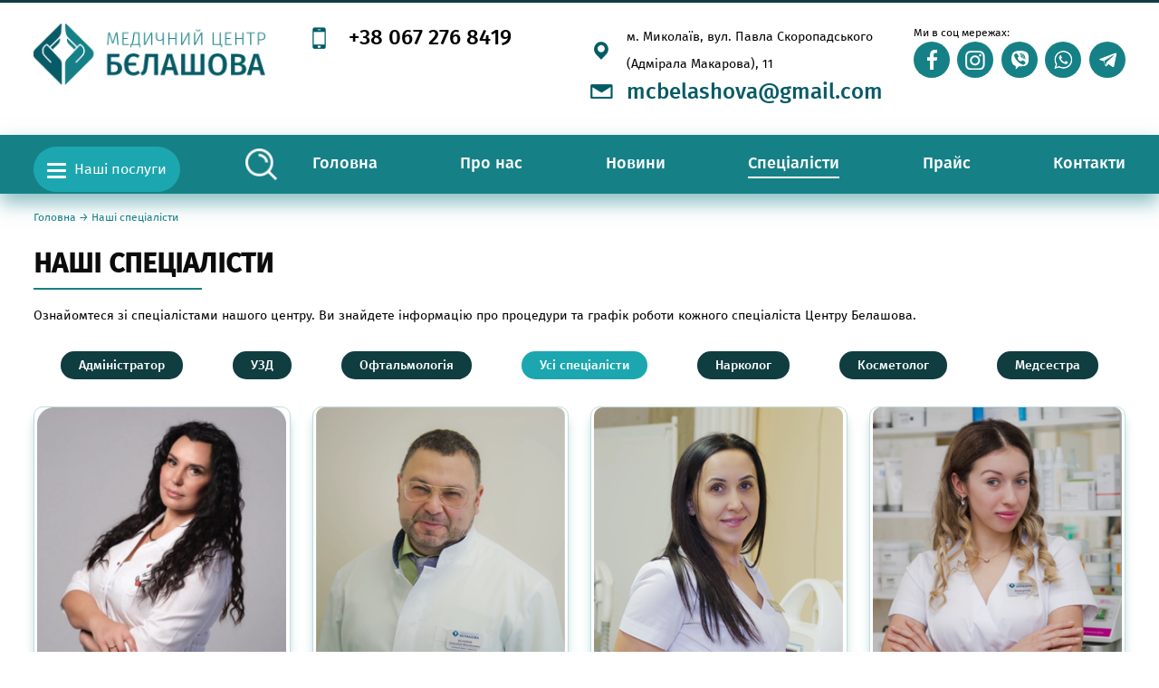

--- FILE ---
content_type: text/html; charset=UTF-8
request_url: https://doctor.mk.ua/specialists_category/nashi-spetsialisty/
body_size: 7951
content:
<!doctype html>
<html lang="ru">
  <head>
   <meta charset="utf-8">
    <meta name="viewport" content="width=device-width, initial-scale=1, shrink-to-fit=no">
	
    <meta name="description" content="">
    <meta name="author" content="">
    <link rel="icon" href="favicon.ico">

    <title>Медичний центр доктора Бєлашова Архивы Наші спеціалісти - Медичний центр доктора Бєлашова</title>

    <link sizes="16x16" rel="shortcut icon" href="https://doctor.mk.ua/wp-content/themes/Standart/images/favicon.ico" type="image/x-icon">
	<link sizes="16x16" rel="icon" href="https://doctor.mk.ua/wp-content/themes/Standart/images/favicon.ico" type="image/x-icon">
  
  <meta name='robots' content='max-image-preview:large' />

            <script data-no-defer="1" data-ezscrex="false" data-cfasync="false" data-pagespeed-no-defer data-cookieconsent="ignore">
                const ctPublicFunctions = {"_ajax_nonce":"8371456e3f","_rest_nonce":"7fc16f5f86","_ajax_url":"\/wp-admin\/admin-ajax.php","_rest_url":"https:\/\/doctor.mk.ua\/wp-json\/","data__cookies_type":"native","data__ajax_type":"admin_ajax","text__wait_for_decoding":"Decoding the contact data, let us a few seconds to finish. Anti-Spam by CleanTalk","cookiePrefix":""}
            </script>
        
            <script data-no-defer="1" data-ezscrex="false" data-cfasync="false" data-pagespeed-no-defer data-cookieconsent="ignore">
                const ctPublic = {"_ajax_nonce":"8371456e3f","settings__forms__check_internal":"0","settings__forms__check_external":"0","settings__forms__search_test":"1","blog_home":"https:\/\/doctor.mk.ua\/","pixel__setting":"0","pixel__enabled":false,"pixel__url":null,"data__email_check_before_post":1,"data__cookies_type":"native","data__key_is_ok":true,"data__visible_fields_required":true,"data__to_local_storage":[],"wl_brandname":"Anti-Spam by CleanTalk","wl_brandname_short":"CleanTalk","ct_checkjs_key":"63d2240c701355adcfee0ba851aa98ae34f9005cae0ba709d7db6febb9ff14ca"}
            </script>
        
<!-- This site is optimized with the Yoast SEO plugin v12.2 - https://yoast.com/wordpress/plugins/seo/ -->
<meta name="robots" content="max-snippet:-1, max-image-preview:large, max-video-preview:-1"/>
<link rel="canonical" href="https://doctor.mk.ua/specialists_category/nashi-spetsialisty/" />
<meta property="og:locale" content="ru_RU" />
<meta property="og:type" content="object" />
<meta property="og:title" content="Архивы Наші спеціалісти - Медичний центр доктора Бєлашова" />
<meta property="og:description" content="Ознайомтеся зі спеціалістами нашого центру. Ви знайдете інформацію про процедури та графік роботи кожного спеціаліста Центру Белашова." />
<meta property="og:url" content="https://doctor.mk.ua/specialists_category/nashi-spetsialisty/" />
<meta property="og:site_name" content="Медичний центр доктора Бєлашова" />
<meta name="twitter:card" content="summary_large_image" />
<meta name="twitter:description" content="Ознайомтеся зі спеціалістами нашого центру. Ви знайдете інформацію про процедури та графік роботи кожного спеціаліста Центру Белашова." />
<meta name="twitter:title" content="Архивы Наші спеціалісти - Медичний центр доктора Бєлашова" />
<script type='application/ld+json' class='yoast-schema-graph yoast-schema-graph--main'>{"@context":"https://schema.org","@graph":[{"@type":"WebSite","@id":"https://doctor.mk.ua/#website","url":"https://doctor.mk.ua/","name":"\u041c\u0435\u0434\u0438\u0447\u043d\u0438\u0439 \u0446\u0435\u043d\u0442\u0440 \u0434\u043e\u043a\u0442\u043e\u0440\u0430 \u0411\u0454\u043b\u0430\u0448\u043e\u0432\u0430","potentialAction":{"@type":"SearchAction","target":"https://doctor.mk.ua/?s={search_term_string}","query-input":"required name=search_term_string"}},{"@type":"CollectionPage","@id":"https://doctor.mk.ua/specialists_category/nashi-spetsialisty/#webpage","url":"https://doctor.mk.ua/specialists_category/nashi-spetsialisty/","inLanguage":"ru-RU","name":"\u0410\u0440\u0445\u0438\u0432\u044b \u041d\u0430\u0448\u0456 \u0441\u043f\u0435\u0446\u0456\u0430\u043b\u0456\u0441\u0442\u0438 - \u041c\u0435\u0434\u0438\u0447\u043d\u0438\u0439 \u0446\u0435\u043d\u0442\u0440 \u0434\u043e\u043a\u0442\u043e\u0440\u0430 \u0411\u0454\u043b\u0430\u0448\u043e\u0432\u0430","isPartOf":{"@id":"https://doctor.mk.ua/#website"}}]}</script>
<!-- / Yoast SEO plugin. -->

<style id='classic-theme-styles-inline-css' type='text/css'>
/*! This file is auto-generated */
.wp-block-button__link{color:#fff;background-color:#32373c;border-radius:9999px;box-shadow:none;text-decoration:none;padding:calc(.667em + 2px) calc(1.333em + 2px);font-size:1.125em}.wp-block-file__button{background:#32373c;color:#fff;text-decoration:none}
</style>
<style id='global-styles-inline-css' type='text/css'>
body{--wp--preset--color--black: #000000;--wp--preset--color--cyan-bluish-gray: #abb8c3;--wp--preset--color--white: #ffffff;--wp--preset--color--pale-pink: #f78da7;--wp--preset--color--vivid-red: #cf2e2e;--wp--preset--color--luminous-vivid-orange: #ff6900;--wp--preset--color--luminous-vivid-amber: #fcb900;--wp--preset--color--light-green-cyan: #7bdcb5;--wp--preset--color--vivid-green-cyan: #00d084;--wp--preset--color--pale-cyan-blue: #8ed1fc;--wp--preset--color--vivid-cyan-blue: #0693e3;--wp--preset--color--vivid-purple: #9b51e0;--wp--preset--gradient--vivid-cyan-blue-to-vivid-purple: linear-gradient(135deg,rgba(6,147,227,1) 0%,rgb(155,81,224) 100%);--wp--preset--gradient--light-green-cyan-to-vivid-green-cyan: linear-gradient(135deg,rgb(122,220,180) 0%,rgb(0,208,130) 100%);--wp--preset--gradient--luminous-vivid-amber-to-luminous-vivid-orange: linear-gradient(135deg,rgba(252,185,0,1) 0%,rgba(255,105,0,1) 100%);--wp--preset--gradient--luminous-vivid-orange-to-vivid-red: linear-gradient(135deg,rgba(255,105,0,1) 0%,rgb(207,46,46) 100%);--wp--preset--gradient--very-light-gray-to-cyan-bluish-gray: linear-gradient(135deg,rgb(238,238,238) 0%,rgb(169,184,195) 100%);--wp--preset--gradient--cool-to-warm-spectrum: linear-gradient(135deg,rgb(74,234,220) 0%,rgb(151,120,209) 20%,rgb(207,42,186) 40%,rgb(238,44,130) 60%,rgb(251,105,98) 80%,rgb(254,248,76) 100%);--wp--preset--gradient--blush-light-purple: linear-gradient(135deg,rgb(255,206,236) 0%,rgb(152,150,240) 100%);--wp--preset--gradient--blush-bordeaux: linear-gradient(135deg,rgb(254,205,165) 0%,rgb(254,45,45) 50%,rgb(107,0,62) 100%);--wp--preset--gradient--luminous-dusk: linear-gradient(135deg,rgb(255,203,112) 0%,rgb(199,81,192) 50%,rgb(65,88,208) 100%);--wp--preset--gradient--pale-ocean: linear-gradient(135deg,rgb(255,245,203) 0%,rgb(182,227,212) 50%,rgb(51,167,181) 100%);--wp--preset--gradient--electric-grass: linear-gradient(135deg,rgb(202,248,128) 0%,rgb(113,206,126) 100%);--wp--preset--gradient--midnight: linear-gradient(135deg,rgb(2,3,129) 0%,rgb(40,116,252) 100%);--wp--preset--font-size--small: 13px;--wp--preset--font-size--medium: 20px;--wp--preset--font-size--large: 36px;--wp--preset--font-size--x-large: 42px;--wp--preset--spacing--20: 0.44rem;--wp--preset--spacing--30: 0.67rem;--wp--preset--spacing--40: 1rem;--wp--preset--spacing--50: 1.5rem;--wp--preset--spacing--60: 2.25rem;--wp--preset--spacing--70: 3.38rem;--wp--preset--spacing--80: 5.06rem;--wp--preset--shadow--natural: 6px 6px 9px rgba(0, 0, 0, 0.2);--wp--preset--shadow--deep: 12px 12px 50px rgba(0, 0, 0, 0.4);--wp--preset--shadow--sharp: 6px 6px 0px rgba(0, 0, 0, 0.2);--wp--preset--shadow--outlined: 6px 6px 0px -3px rgba(255, 255, 255, 1), 6px 6px rgba(0, 0, 0, 1);--wp--preset--shadow--crisp: 6px 6px 0px rgba(0, 0, 0, 1);}:where(.is-layout-flex){gap: 0.5em;}:where(.is-layout-grid){gap: 0.5em;}body .is-layout-flow > .alignleft{float: left;margin-inline-start: 0;margin-inline-end: 2em;}body .is-layout-flow > .alignright{float: right;margin-inline-start: 2em;margin-inline-end: 0;}body .is-layout-flow > .aligncenter{margin-left: auto !important;margin-right: auto !important;}body .is-layout-constrained > .alignleft{float: left;margin-inline-start: 0;margin-inline-end: 2em;}body .is-layout-constrained > .alignright{float: right;margin-inline-start: 2em;margin-inline-end: 0;}body .is-layout-constrained > .aligncenter{margin-left: auto !important;margin-right: auto !important;}body .is-layout-constrained > :where(:not(.alignleft):not(.alignright):not(.alignfull)){max-width: var(--wp--style--global--content-size);margin-left: auto !important;margin-right: auto !important;}body .is-layout-constrained > .alignwide{max-width: var(--wp--style--global--wide-size);}body .is-layout-flex{display: flex;}body .is-layout-flex{flex-wrap: wrap;align-items: center;}body .is-layout-flex > *{margin: 0;}body .is-layout-grid{display: grid;}body .is-layout-grid > *{margin: 0;}:where(.wp-block-columns.is-layout-flex){gap: 2em;}:where(.wp-block-columns.is-layout-grid){gap: 2em;}:where(.wp-block-post-template.is-layout-flex){gap: 1.25em;}:where(.wp-block-post-template.is-layout-grid){gap: 1.25em;}.has-black-color{color: var(--wp--preset--color--black) !important;}.has-cyan-bluish-gray-color{color: var(--wp--preset--color--cyan-bluish-gray) !important;}.has-white-color{color: var(--wp--preset--color--white) !important;}.has-pale-pink-color{color: var(--wp--preset--color--pale-pink) !important;}.has-vivid-red-color{color: var(--wp--preset--color--vivid-red) !important;}.has-luminous-vivid-orange-color{color: var(--wp--preset--color--luminous-vivid-orange) !important;}.has-luminous-vivid-amber-color{color: var(--wp--preset--color--luminous-vivid-amber) !important;}.has-light-green-cyan-color{color: var(--wp--preset--color--light-green-cyan) !important;}.has-vivid-green-cyan-color{color: var(--wp--preset--color--vivid-green-cyan) !important;}.has-pale-cyan-blue-color{color: var(--wp--preset--color--pale-cyan-blue) !important;}.has-vivid-cyan-blue-color{color: var(--wp--preset--color--vivid-cyan-blue) !important;}.has-vivid-purple-color{color: var(--wp--preset--color--vivid-purple) !important;}.has-black-background-color{background-color: var(--wp--preset--color--black) !important;}.has-cyan-bluish-gray-background-color{background-color: var(--wp--preset--color--cyan-bluish-gray) !important;}.has-white-background-color{background-color: var(--wp--preset--color--white) !important;}.has-pale-pink-background-color{background-color: var(--wp--preset--color--pale-pink) !important;}.has-vivid-red-background-color{background-color: var(--wp--preset--color--vivid-red) !important;}.has-luminous-vivid-orange-background-color{background-color: var(--wp--preset--color--luminous-vivid-orange) !important;}.has-luminous-vivid-amber-background-color{background-color: var(--wp--preset--color--luminous-vivid-amber) !important;}.has-light-green-cyan-background-color{background-color: var(--wp--preset--color--light-green-cyan) !important;}.has-vivid-green-cyan-background-color{background-color: var(--wp--preset--color--vivid-green-cyan) !important;}.has-pale-cyan-blue-background-color{background-color: var(--wp--preset--color--pale-cyan-blue) !important;}.has-vivid-cyan-blue-background-color{background-color: var(--wp--preset--color--vivid-cyan-blue) !important;}.has-vivid-purple-background-color{background-color: var(--wp--preset--color--vivid-purple) !important;}.has-black-border-color{border-color: var(--wp--preset--color--black) !important;}.has-cyan-bluish-gray-border-color{border-color: var(--wp--preset--color--cyan-bluish-gray) !important;}.has-white-border-color{border-color: var(--wp--preset--color--white) !important;}.has-pale-pink-border-color{border-color: var(--wp--preset--color--pale-pink) !important;}.has-vivid-red-border-color{border-color: var(--wp--preset--color--vivid-red) !important;}.has-luminous-vivid-orange-border-color{border-color: var(--wp--preset--color--luminous-vivid-orange) !important;}.has-luminous-vivid-amber-border-color{border-color: var(--wp--preset--color--luminous-vivid-amber) !important;}.has-light-green-cyan-border-color{border-color: var(--wp--preset--color--light-green-cyan) !important;}.has-vivid-green-cyan-border-color{border-color: var(--wp--preset--color--vivid-green-cyan) !important;}.has-pale-cyan-blue-border-color{border-color: var(--wp--preset--color--pale-cyan-blue) !important;}.has-vivid-cyan-blue-border-color{border-color: var(--wp--preset--color--vivid-cyan-blue) !important;}.has-vivid-purple-border-color{border-color: var(--wp--preset--color--vivid-purple) !important;}.has-vivid-cyan-blue-to-vivid-purple-gradient-background{background: var(--wp--preset--gradient--vivid-cyan-blue-to-vivid-purple) !important;}.has-light-green-cyan-to-vivid-green-cyan-gradient-background{background: var(--wp--preset--gradient--light-green-cyan-to-vivid-green-cyan) !important;}.has-luminous-vivid-amber-to-luminous-vivid-orange-gradient-background{background: var(--wp--preset--gradient--luminous-vivid-amber-to-luminous-vivid-orange) !important;}.has-luminous-vivid-orange-to-vivid-red-gradient-background{background: var(--wp--preset--gradient--luminous-vivid-orange-to-vivid-red) !important;}.has-very-light-gray-to-cyan-bluish-gray-gradient-background{background: var(--wp--preset--gradient--very-light-gray-to-cyan-bluish-gray) !important;}.has-cool-to-warm-spectrum-gradient-background{background: var(--wp--preset--gradient--cool-to-warm-spectrum) !important;}.has-blush-light-purple-gradient-background{background: var(--wp--preset--gradient--blush-light-purple) !important;}.has-blush-bordeaux-gradient-background{background: var(--wp--preset--gradient--blush-bordeaux) !important;}.has-luminous-dusk-gradient-background{background: var(--wp--preset--gradient--luminous-dusk) !important;}.has-pale-ocean-gradient-background{background: var(--wp--preset--gradient--pale-ocean) !important;}.has-electric-grass-gradient-background{background: var(--wp--preset--gradient--electric-grass) !important;}.has-midnight-gradient-background{background: var(--wp--preset--gradient--midnight) !important;}.has-small-font-size{font-size: var(--wp--preset--font-size--small) !important;}.has-medium-font-size{font-size: var(--wp--preset--font-size--medium) !important;}.has-large-font-size{font-size: var(--wp--preset--font-size--large) !important;}.has-x-large-font-size{font-size: var(--wp--preset--font-size--x-large) !important;}
.wp-block-navigation a:where(:not(.wp-element-button)){color: inherit;}
:where(.wp-block-post-template.is-layout-flex){gap: 1.25em;}:where(.wp-block-post-template.is-layout-grid){gap: 1.25em;}
:where(.wp-block-columns.is-layout-flex){gap: 2em;}:where(.wp-block-columns.is-layout-grid){gap: 2em;}
.wp-block-pullquote{font-size: 1.5em;line-height: 1.6;}
</style>
<link rel='stylesheet' id='ct_public_css-css' href='https://doctor.mk.ua/wp-content/plugins/cleantalk-spam-protect/css/cleantalk-public.min.css'  media='all' />
<!--n2css--><script  src='https://doctor.mk.ua/wp-includes/js/jquery/jquery.min.js' id='jquery-core-js'></script>
<script  src='https://doctor.mk.ua/wp-includes/js/jquery/jquery-migrate.min.js' id='jquery-migrate-js'></script>
<script  data-pagespeed-no-defer src='https://doctor.mk.ua/wp-content/plugins/cleantalk-spam-protect/js/apbct-public-bundle.min.js' id='ct_public_functions-js'></script>
<style>:root {
			--lazy-loader-animation-duration: 300ms;
		}
		  
		.lazyload {
	display: block;
}

.lazyload,
        .lazyloading {
			opacity: 0;
		}


		.lazyloaded {
			opacity: 1;
			transition: opacity 300ms;
			transition: opacity var(--lazy-loader-animation-duration);
		}</style><noscript><style>.lazyload { display: none; } .lazyload[class*="lazy-loader-background-element-"] { display: block; opacity: 1; }</style></noscript><link rel="icon" href="https://doctor.mk.ua/wp-content/uploads/2023/04/cropped-logo_icon-32x32.png" sizes="32x32" />
<link rel="icon" href="https://doctor.mk.ua/wp-content/uploads/2023/04/cropped-logo_icon-192x192.png" sizes="192x192" />
<link rel="apple-touch-icon" href="https://doctor.mk.ua/wp-content/uploads/2023/04/cropped-logo_icon-180x180.png" />
<meta name="msapplication-TileImage" content="https://doctor.mk.ua/wp-content/uploads/2023/04/cropped-logo_icon-270x270.png" />
 
  </head>

  <body class="archive tax-specialists_category term-nashi-spetsialisty term-25">	 

  
  <style>
	.loader-body{position:fixed;top:0;left:0;background-color:#fff;z-index:1000;-webkit-transition-delay:0;transition-delay:0;visibility:visible;opacity:1}.loader,.loader-body{display:-webkit-box;display:-ms-flexbox;display:flex;-webkit-box-align:center;-ms-flex-align:center;align-items:center;-webkit-box-pack:center;-ms-flex-pack:center;justify-content:center;width:100%;height:100%}.loader-body.done{visibility:hidden;opacity:0}.loader-body,.loader-body.done{-webkit-transition:visibility 0 linear .33s,opacity .33s linear;transition:visibility 0 linear .33s,opacity .33s linear}
	 
  </style>
  <div class="loader-body" id="loader">
	<div class="loader"><img src="https://doctor.mk.ua/wp-content/themes/Standart/images/logo.svg" width="300" height="72" alt=""></div>
  </div>
 
 
    <header class="mobilehidden"> 		
		<div class="header-top">
			<div class="container">
				<div class="row">
					<div class="col-sm-12 col-md-3 col-lg-3 col-xl-3">	 
						<div class="logo">
							<a href="/"><img src="https://doctor.mk.ua/wp-content/themes/Standart/images/logo.svg" width="300" height="72" alt=""></a>
						</div>
					</div>		 
					
					<div class="col-sm-12 col-md-3 col-lg-3 col-xl-3">		 
						<a class="h-phone2" href="tel:+38 067 276 8419">+38 067 276 8419</a>	
					</div>		
					
					<div class="col-sm-12 col-md-3 col-lg-3 col-xl-4 my-razm">	
						<div class="adress">м. Миколаїв, вул. Павла Скоропадського (Адмірала Макарова), 11 </div>	
						<div class="email">mcbelashova@gmail.com</div>				
					</div>	
					
					<div class="col-sm-12 col-md-3 col-lg-3 col-xl-2 my-razm">	 
						<div class="soc-txt">Ми в соц мережах:</div>	
						<div class="soc-buttons">
							<a class="soc soc1" target="_blank" href="https://www.facebook.com/belashovcentr/"></a>
							<a class="soc soc2" target="_blank" href="https://www.instagram.com/medcentrbelashova/"></a>
							<a class="soc soc3" href="viber://chat?number=+380672768419"></a>
							<a class="soc soc4" href="whatsapp://send?phone=+380672768419"></a>
							<a class="soc soc5" href="tg://resolve?domain=+380672768419"></a>
						</div>	
					</div>	
					
				</div>		
			</div>
		</div> 
		
		<div class="header-bottom">
			<div class="container">
				<div class="row">
					<div class="col-sm-12 col-md-3 col-lg-3 col-xl-3 mflex">	
						
						<div class="menu-service">
							<button class="service__toggler" type="button" title="Наші послуги" aria-label="Наші послуги">
								<span></span>
								<span></span>
								<span></span>
								<div class="">Наші послуги</div>
							</button>
							
							<div class="service-m service-close">
								
								
				<div class="ysl-menu">
					
					<ul class="accordeon">
					 
					<li class="parent serv_id_37"><span>Косметологія</span><ul><li class="parent_2 serv_id_32"><span>Естетична косметологія</span>							
							
						<ul class="sub_menu">
							
								 
								<li><a href="https://doctor.mk.ua/services/aquasure/">NEW AquaSure H2</a></li>
								
								 
								<li><a href="https://doctor.mk.ua/services/chistki-2/">Чистки обличчя та спини</a></li>
								
								 
								<li><a href="https://doctor.mk.ua/services/udalenie-tatuazha/">Видалення татуажу</a></li>
								
								 
								<li><a href="https://doctor.mk.ua/services/mikrotoki/">Мікротоки</a></li>
								
								 
								<li><a href="https://doctor.mk.ua/services/elos-omolozhenie/">ELOS-омолодження</a></li>
								
								 
								<li><a href="https://doctor.mk.ua/services/smas-lifting/">SMAS ліфтинг</a></li>
								
								 
								<li><a href="https://doctor.mk.ua/services/karboksiterapiya/">Карбоксітерапія</a></li>
								
								 
								<li><a href="https://doctor.mk.ua/services/pilingi/">Пілінг</a></li>
														
							</ul>
						
						</li>
						<li class="parent_2 serv_id_33"><span>Моделювання фігури</span>							
							
						<ul class="sub_menu">
							
								 
								<li><a href="https://doctor.mk.ua/services/new-lipo-x-kompleks/">NEW Lipo X комплекс</a></li>
								
								 
								<li><a href="https://doctor.mk.ua/services/smas-lifting-2/">RF ліфтинг та фракційна шліфовка</a></li>
								
								 
								<li><a href="https://doctor.mk.ua/services/mezoterapiya-lipolitiki/">Мезотерапія (ліполітики)</a></li>
														
							</ul>
						
						</li>
						<li class="parent_2 serv_id_34"><span>Ин'єкційна косметологія</span>							
							
						<ul class="sub_menu">
							
								 
								<li><a href="https://doctor.mk.ua/services/plazmalifting/">Плазмоліфтинг</a></li>
								
								 
								<li><a href="https://doctor.mk.ua/services/biorevitalizatsiya/">Біоревіталізація</a></li>
								
								 
								<li><a href="https://doctor.mk.ua/services/mezoterapiya/">Мезотерапія</a></li>
								
								 
								<li><a href="https://doctor.mk.ua/services/konturnaya-plastika/">Контурна пластика</a></li>
								
								 
								<li><a href="https://doctor.mk.ua/services/botulotoksiny/">Ботулотоксини</a></li>
														
							</ul>
						
						</li>
						<li class="parent_2 serv_id_35"><span>Видалення новоутворень</span>							
							
						<ul class="sub_menu">
							
								 
								<li><a href="https://doctor.mk.ua/services/udalenie-rodinok/">Видалення новоутворень</a></li>
								
								 
								<li><a href="https://doctor.mk.ua/services/konsultatsiya-dermatologa/">Консультація дерматолога</a></li>
														
							</ul>
						
						</li>
						<li class="parent_2 serv_id_36"><span>Лазерна епіляція</span>							
							
						<ul class="sub_menu">
							
								 
								<li><a href="https://doctor.mk.ua/services/dlya-zhinok/">Лазерна епіляція</a></li>
														
							</ul>
						
						</li>
						</ul>						</li>
						<li class="parent serv_id_38"><span>Офтальмологія</span>												<ul class="sub_menu">
							
								 
								<li><a href="https://doctor.mk.ua/services/oftalmologiya-1/">Офтальмологія</a></li>
														
							</ul>

												</li>
						<li class="parent serv_id_39"><span>Наркологія</span>												<ul class="sub_menu">
							
								 
								<li><a href="https://doctor.mk.ua/services/narkologiya-1/">Наркологія</a></li>
														
							</ul>

												</li>
						<li class="parent serv_id_40"><span>УЗД</span>												<ul class="sub_menu">
							
								 
								<li><a href="https://doctor.mk.ua/services/uzi/">УЗД</a></li>
														
							</ul>

												</li>
											</ul>
							
					 
				</div>
								
								
							</div> 
						</div> 
						
						<div class="search">
							<button class="search__toggler" type="button" title="Пошук" aria-label="Пошук"></button>
							
							<div class="search-f search-close">
							 <form role="search" method="get" id="searchform" class="searchform" action="https://doctor.mk.ua/"> 
								<input type="text" placeholder="Введіть фразу для пошуку" value="" name="s" id="s" />
								<input type="submit" id="searchsubmit" value="Поиск" />
							 </form>
							</div>
						</div> 
						
					</div> 
					<div class="col-sm-12 col-md-9 col-lg-9 col-xl-9">	 
						<div class="menu-top"><ul id="menu-menu-top" class=""><li id="menu-item-32" class="menu-item menu-item-type-post_type menu-item-object-page menu-item-home menu-item-32"><a href="https://doctor.mk.ua/">Головна</a></li>
<li id="menu-item-587" class="menu-item menu-item-type-post_type menu-item-object-page menu-item-587"><a href="https://doctor.mk.ua/o-nas/">Про нас</a></li>
<li id="menu-item-714" class="menu-item menu-item-type-post_type menu-item-object-page menu-item-714"><a href="https://doctor.mk.ua/aktsii/">Новини</a></li>
<li id="menu-item-668" class="menu-item menu-item-type-taxonomy menu-item-object-specialists_category current-menu-item menu-item-668"><a href="https://doctor.mk.ua/specialists_category/nashi-spetsialisty/" aria-current="page">Cпеціалісти</a></li>
<li id="menu-item-838" class="menu-item menu-item-type-custom menu-item-object-custom menu-item-838"><a target="_blank" rel="noopener" href="https://docs.google.com/spreadsheets/d/17UrWmkWoKXluQh7BR3Eb2mWsCPp8W6wd/edit?usp=share_link&#038;ouid=100173324489302785994&#038;rtpof=true&#038;sd=true">Прайс</a></li>
<li id="menu-item-36" class="menu-item menu-item-type-post_type menu-item-object-page menu-item-36"><a href="https://doctor.mk.ua/kontakty/">Контакти</a></li>
</ul></div>					</div> 
				</div> 
			</div> 
		</div> 
		
    </header>

   <div class="header-service mobilehidden">
		<div class="container">
			<div class="row">
				<div class="col-sm-12 col-md-12 col-lg-12 col-xl-12">	 
									</div>		
			</div>
		</div> 	
	</div> 	
	
	 
	<div class="mobile-header">
	 
		<div class="mobile-header-top">
			<button class="page-header__toggler" type="button" title="Меню" aria-label="Меню">
				<span></span>
				<span></span>
				<span></span>
			</button> 
		
			<div class="logomobile">
				 <img src="https://doctor.mk.ua/wp-content/themes/Standart/images/logo-m.png" alt="" width="220" height="53"> 
			</div>
			
			<div class="search">
				<button class="search__toggler" type="button" title="Пошук" aria-label="Пошук"></button>
							
					<div class="search-f search-close">
					<form role="search" method="get" id="searchform" class="searchform" action="https://doctor.mk.ua/"> 
						<input type="text" placeholder="Введіть фразу для пошуку" value="" name="s" id="s" />
						<input type="submit" id="searchsubmit" value="Поиск" />
					</form>
				</div>
			</div>    
						
		</div>	
	  
	 
		<nav class="main-nav main-nav--closed" role="navigation">
			<div class=" "><ul id="menu-menu-top-1" class="main-nav__list"><li class="menu-item menu-item-type-post_type menu-item-object-page menu-item-home menu-item-32"><a href="https://doctor.mk.ua/">Головна</a></li>
<li class="menu-item menu-item-type-post_type menu-item-object-page menu-item-587"><a href="https://doctor.mk.ua/o-nas/">Про нас</a></li>
<li class="menu-item menu-item-type-post_type menu-item-object-page menu-item-714"><a href="https://doctor.mk.ua/aktsii/">Новини</a></li>
<li class="menu-item menu-item-type-taxonomy menu-item-object-specialists_category current-menu-item menu-item-668"><a href="https://doctor.mk.ua/specialists_category/nashi-spetsialisty/" aria-current="page">Cпеціалісти</a></li>
<li class="menu-item menu-item-type-custom menu-item-object-custom menu-item-838"><a target="_blank" rel="noopener" href="https://docs.google.com/spreadsheets/d/17UrWmkWoKXluQh7BR3Eb2mWsCPp8W6wd/edit?usp=share_link&#038;ouid=100173324489302785994&#038;rtpof=true&#038;sd=true">Прайс</a></li>
<li class="menu-item menu-item-type-post_type menu-item-object-page menu-item-36"><a href="https://doctor.mk.ua/kontakty/">Контакти</a></li>
</ul></div>			  
		</nav>
	   	
 		
		<div class="menu-service">
							<button class="service__toggler" type="button" title="Наші послуги" aria-label="Наші послуги">
								<span></span>
								<span></span>
								<span></span>
								<div class="">Наші послуги</div>
							</button>
							
				<div class="service-m service-close">
								
								
				<div class="ysl-menu">
					
					<ul class="accordeon">
					 
					<li class="parent serv_id_37"><span>Косметологія</span><ul><li class="parent_2 serv_id_32"><span>Естетична косметологія</span>							
							
						<ul class="sub_menu">
							
								 
								<li><a href="https://doctor.mk.ua/services/aquasure/">NEW AquaSure H2</a></li>
								
								 
								<li><a href="https://doctor.mk.ua/services/chistki-2/">Чистки обличчя та спини</a></li>
								
								 
								<li><a href="https://doctor.mk.ua/services/udalenie-tatuazha/">Видалення татуажу</a></li>
								
								 
								<li><a href="https://doctor.mk.ua/services/mikrotoki/">Мікротоки</a></li>
								
								 
								<li><a href="https://doctor.mk.ua/services/elos-omolozhenie/">ELOS-омолодження</a></li>
								
								 
								<li><a href="https://doctor.mk.ua/services/smas-lifting/">SMAS ліфтинг</a></li>
								
								 
								<li><a href="https://doctor.mk.ua/services/karboksiterapiya/">Карбоксітерапія</a></li>
								
								 
								<li><a href="https://doctor.mk.ua/services/pilingi/">Пілінг</a></li>
														
							</ul>
						
						</li>
						<li class="parent_2 serv_id_33"><span>Моделювання фігури</span>							
							
						<ul class="sub_menu">
							
								 
								<li><a href="https://doctor.mk.ua/services/new-lipo-x-kompleks/">NEW Lipo X комплекс</a></li>
								
								 
								<li><a href="https://doctor.mk.ua/services/smas-lifting-2/">RF ліфтинг та фракційна шліфовка</a></li>
								
								 
								<li><a href="https://doctor.mk.ua/services/mezoterapiya-lipolitiki/">Мезотерапія (ліполітики)</a></li>
														
							</ul>
						
						</li>
						<li class="parent_2 serv_id_34"><span>Ин'єкційна косметологія</span>							
							
						<ul class="sub_menu">
							
								 
								<li><a href="https://doctor.mk.ua/services/plazmalifting/">Плазмоліфтинг</a></li>
								
								 
								<li><a href="https://doctor.mk.ua/services/biorevitalizatsiya/">Біоревіталізація</a></li>
								
								 
								<li><a href="https://doctor.mk.ua/services/mezoterapiya/">Мезотерапія</a></li>
								
								 
								<li><a href="https://doctor.mk.ua/services/konturnaya-plastika/">Контурна пластика</a></li>
								
								 
								<li><a href="https://doctor.mk.ua/services/botulotoksiny/">Ботулотоксини</a></li>
														
							</ul>
						
						</li>
						<li class="parent_2 serv_id_35"><span>Видалення новоутворень</span>							
							
						<ul class="sub_menu">
							
								 
								<li><a href="https://doctor.mk.ua/services/udalenie-rodinok/">Видалення новоутворень</a></li>
								
								 
								<li><a href="https://doctor.mk.ua/services/konsultatsiya-dermatologa/">Консультація дерматолога</a></li>
														
							</ul>
						
						</li>
						<li class="parent_2 serv_id_36"><span>Лазерна епіляція</span>							
							
						<ul class="sub_menu">
							
								 
								<li><a href="https://doctor.mk.ua/services/dlya-zhinok/">Лазерна епіляція</a></li>
														
							</ul>
						
						</li>
						</ul>						</li>
						<li class="parent serv_id_38"><span>Офтальмологія</span>						 <ul class="sub_menu">
							
								 
								<li><a href="https://doctor.mk.ua/services/oftalmologiya-1/">Офтальмологія</a></li>
														
							</ul>

												</li>
						<li class="parent serv_id_39"><span>Наркологія</span>						 <ul class="sub_menu">
							
								 
								<li><a href="https://doctor.mk.ua/services/narkologiya-1/">Наркологія</a></li>
														
							</ul>

												</li>
						<li class="parent serv_id_40"><span>УЗД</span>						 <ul class="sub_menu">
							
								 
								<li><a href="https://doctor.mk.ua/services/uzi/">УЗД</a></li>
														
							</ul>

												</li>
											
					</ul>
							
					 
				</div>
								
								
				</div> 
		</div> 
		

	</div>
	 
    <main>

		
	
 
	<div class="container">
		<div class="row"> 
			<div class="col-sm-12 col-md-12 col-lg-12 col-xl-12">
				<div class="kama_breadcrumbs" itemscope itemtype="http://schema.org/BreadcrumbList"><span itemprop="itemListElement" itemscope itemtype="http://schema.org/ListItem"><a href="https://doctor.mk.ua" itemprop="item"><span itemprop="name">Головна</span></a></span><span class="split"> &#8594; </span>
<span class="kb_title">Наші спеціалісти</span></div>			</div> 
		</div>
	</div> 
 	
	<div class="container">
		<div class="row"> 
			<div class="col-sm-12 col-md-12 col-lg-12 col-xl-12">
				<div class="front-title-line">
				Наші спеціалісти				</div>   
			</div> 
		</div>
	</div> 
	
<div class="container">
	<div class="row"> 
		<div class="col-sm-12 col-md-12 col-lg-12 col-xl-12 txt-desc">
			<p>Ознайомтеся зі спеціалістами нашого центру. Ви знайдете інформацію про процедури та графік роботи кожного спеціаліста Центру Белашова.</p>
		</div> 
	</div> 
</div> 



<div class="container">
	<div class="row"> 
		<div class="col-sm-12 col-md-12 col-lg-12 col-xl-12">
		<ul class="spec-menu">
<li><a data-category="31" href="https://doctor.mk.ua/specialists_category/administrator/">Адміністратор</a></li><li><a data-category="41" href="https://doctor.mk.ua/specialists_category/uzi/">УЗД</a></li><li><a data-category="42" href="https://doctor.mk.ua/specialists_category/oftalmologiya/">Офтальмологія</a></li><li><a class="all-spec active" href="https://doctor.mk.ua/specialists_category/nashi-spetsialisty/">Усі спеціалісти</a></li><li><a data-category="26" href="https://doctor.mk.ua/specialists_category/narkolog/">Нарколог</a></li><li><a data-category="27" href="https://doctor.mk.ua/specialists_category/kosmetolog/">Косметолог</a></li><li><a data-category="30" href="https://doctor.mk.ua/specialists_category/medsestra/">Медсестра</a></li>		</ul>
		</div>
	</div>
</div>
 


<div class="container">
	<div class="row"> 
		 
			 
			<div class="col-sm-12 col-md-4 col-lg-3 col-xl-3 box-h" id="27">
				<div class="spec-box"> 
				
					<div class="spec-thumb">
						<img src="https://doctor.mk.ua/wp-content/uploads/2024/03/kharhechnko.png" alt="" width="300" height="300">
					</div>  
					
					<div class="spec-title">Харченко Олена</div> 
					<div class="spec-txt">Лікар-дерматолог</div> 
					<a href="https://doctor.mk.ua/specialists/kharchenko_olena/" class="spec-procedures">Процедури та графік роботи</a>
				</div> 
			</div> 

		 
			 
			<div class="col-sm-12 col-md-4 col-lg-3 col-xl-3 box-h" id="26">
				<div class="spec-box"> 
				
					<div class="spec-thumb">
						<img src="https://doctor.mk.ua/wp-content/uploads/2019/06/belashov-1.png" alt="" width="300" height="300">
					</div>  
					
					<div class="spec-title">Бєлашов Генадій</div> 
					<div class="spec-txt">Лікар-нарколог</div> 
					<a href="https://doctor.mk.ua/specialists/belashov-gennadij-mihajlovich/" class="spec-procedures">Процедури та графік роботи</a>
				</div> 
			</div> 

		 
			 
			<div class="col-sm-12 col-md-4 col-lg-3 col-xl-3 box-h" id="27">
				<div class="spec-box"> 
				
					<div class="spec-thumb">
						<img src="https://doctor.mk.ua/wp-content/uploads/2019/06/nikitina.png" alt="" width="300" height="300">
					</div>  
					
					<div class="spec-title">Нікітіна Алла</div> 
					<div class="spec-txt">Косметолог</div> 
					<a href="https://doctor.mk.ua/specialists/nikitina-alla/" class="spec-procedures">Процедури та графік роботи</a>
				</div> 
			</div> 

		 
			 
			<div class="col-sm-12 col-md-4 col-lg-3 col-xl-3 box-h" id="27">
				<div class="spec-box"> 
				
					<div class="spec-thumb">
						<img src="https://doctor.mk.ua/wp-content/uploads/2019/07/shevchenko.png" alt="" width="300" height="300">
					</div>  
					
					<div class="spec-title">Шевченко Катерина</div> 
					<div class="spec-txt">Косметолог</div> 
					<a href="https://doctor.mk.ua/specialists/shevchenko/" class="spec-procedures">Процедури та графік роботи</a>
				</div> 
			</div> 

		 
			 
			<div class="col-sm-12 col-md-4 col-lg-3 col-xl-3 box-h" id="31">
				<div class="spec-box"> 
				
					<div class="spec-thumb">
						<img src="https://doctor.mk.ua/wp-content/uploads/2019/06/radchenko.png" alt="" width="300" height="300">
					</div>  
					
					<div class="spec-title">Радченко Ірина</div> 
					<div class="spec-txt">Адміністратор</div> 
					<a href="https://doctor.mk.ua/specialists/radchenko/" class="spec-procedures">Процедури та графік роботи</a>
				</div> 
			</div> 

					
	</div>
</div> 


 
 
	</main>
	
    <footer class="footer">	
		<div class="container">
			<div class="row">
				<div class="col-sm-12 col-md-3 col-lg-3 col-xl-3 mdnone">	
					<div class="logo-f"></div>
					<div class="copy">© 2006-2024 МЦ Бєлашова<br />Ліцензія МОЗУ АД №064416 від 16.08.2012 г.</div>
				</div>
				
				<div class="col-sm-12 col-md-3 col-lg-3 col-xl-3">		 
						<a class="h-phone2" href="tel:+38 067 276 8419">+38 067 276 8419</a>	
				</div>		
					
				<div class="col-sm-12 col-md-3 col-lg-3 col-xl-4 my-razm">	
						<div class="adress">м. Миколаїв, вул. Павла Скоропадського (Адмірала Макарова), 11 </div>	
						<div class="email">mcbelashova@gmail.com</div>				
				</div>	
					
				<div class="col-sm-12 col-md-3 col-lg-3 col-xl-2 my-razm">	 
						<div class="soc-txt">Ми в соц мережах:</div>	
						<div class="soc-buttons">
							<a class="soc soc1" target="_blank" href="https://www.facebook.com/belashovcentr/"></a>
							<a class="soc soc2" target="_blank" href="https://www.instagram.com/medcentrbelashova/"></a>
							<a class="soc soc3" href="viber://chat?number=+380672768419"></a>
							<a class="soc soc4" href="whatsapp://send?phone=+380672768419"></a>
							<a class="soc soc5" href="tg://resolve?domain=+380672768419"></a>
						</div>	
						
						<div class="razrab mdnone"> Розробка сайту: <a target="_blank" href="http://piarstudio.com/">piarstudio.com</a></div>	
				</div>
				 
				<div class="col-sm-12 col-md-3 col-lg-3 col-xl-3 ddnone">	
					
					 
					
					<div class="logo-f"></div>
					<div class="copy">© 2006-2024 МЦ Бєлашова<br />Ліцензія МОЗУ АД №064416 від 16.08.2012 г.	</div>
					<div class="razrab ddnone"> Розробка сайту: <a target="_blank" href="http://piarstudio.com/">piarstudio.com</a></div>	
					
				</div>
 	
			</div> 
		</div>
    </footer>

	
	
<div class="overlay overlay--hidden" id="overlay"></div>
	 
 
	<script  src='https://doctor.mk.ua/wp-content/plugins/lazy-loading-responsive-images/js/lazysizes.min.js' id='lazysizes-js'></script>
<script  src='https://doctor.mk.ua/wp-content/themes/Standart/js/all.js' id='mythem-navigation1-js'></script>
<script  src='https://doctor.mk.ua/wp-content/themes/Standart/js/front.js' id='mythem-navigation11-js'></script>
<link rel='stylesheet' id='mystyle0-css' href='https://doctor.mk.ua/wp-content/themes/Standart/css/all.css'  media='all' />
<link rel='stylesheet' id='mystyle4-css' href='https://doctor.mk.ua/wp-content/themes/Standart/css/style.css'  media='all' />
  
	
	
<!-- Modal Callback -->
<div id="modal-custom" class="iziModal" data-izimodal-transitionin="fadeInLeft" data-iziModal-transitionOut="fadeOutRight"> 
	<button data-iziModal-close class="icon-close">x</button>
	<div class="title-modal">Записатися на прийом</div>
	<div class="title2-modal">
		Раді відповісти на будь-які<br />
		Ваші питання!
	</div>
	
	<div class="content-modal">
		<form id="form1" action="https://doctor.mk.ua/wp-admin/admin-ajax.php?action=send_mail" method="post" class="form-style form-send-mail form1">
						<input name="client_link" class="client_link" value="http://doctor.mk.ua/specialists_category/nashi-spetsialisty/" type="hidden">
						<input name="client_subj" class="client_subj" value="Обратный звонок" type="hidden">
						
						<div class="form-view">
							<div class="form-field">
								<input type="text" name="client_name" placeholder="Ваше ім'я" class="client_name req-field"/>
							</div>
							<div class="form-field">
								<input type="text" name="client_phone" placeholder="Номер телефону" class="client_phone req-field"/>
							</div>
							<div class="form-field">
								<textarea placeholder="Питання" name="client_phone" class="client_txt"></textarea>
							</div>
							<div class="form-submit">
								 <button class="form_send form_send1" type="submit">Відправити</button>
							</div>  
						</div>
						
					<div class="form-is-sending">
						<span class="pa-spinner"></span>
					</div>
					<div class="form-is-more">
						<button class="form_send" type="button">
							Відправити ще
						</button>
					</div>
		</form>			
	</div>
</div>
<!-- end Modal Callback -->

<!-- Modal Callback -->
<div id="modal-thanks" class="iziModal" data-izimodal-transitionin="fadeInLeft" data-iziModal-transitionOut="fadeOutRight"> 
	<button data-iziModal-close class="icon-close">x</button>
	<div class="title-modal">Дякуємо!</div>
	<div class="content-modal">
		Наші менеджери зв'яжуться з Вами у найближчий час!
	</div>
</div>
<!-- end Modal Callback -->  


 

		 


		  
  </body>
</html>  

--- FILE ---
content_type: text/css
request_url: https://doctor.mk.ua/wp-content/themes/Standart/css/style.css
body_size: 39670
content:
*, ::after, ::before {
    box-sizing: border-box;
}
html {
    position: relative;
    min-height: 100%;
    overflow-x: hidden;
}

a, a:hover, a:focus, a:active, button, button:focus, button:active,
input, input:focus, input:active, input:hover,
textarea, textarea:focus, textarea:active, textarea:hover { outline: none !important}

article, aside, figcaption, figure, footer, header, hgroup, main, nav, section {
    display: block;
}

a{text-decoration:none;color:#007cb6;-webkit-transition-duration:0.3s;-o-transition-duration:0.3s;-moz-transition-duration:0.3s;transition-duration:0.3s;}
a:hover{color:#00bed2;}
body a,body a:activeactive,body a:hover, a:focus{outline:0;text-decoration:none;}
 
img {
    border-style: none;
    max-width: 100%;
    height: auto;
    vertical-align: top;
} 
/*
	-webkit-transition: -webkit-transform 0.4s ease-in-out;
	transition: -webkit-transform 0.4s ease-in-out;
	transition: transform 0.4s ease-in-out;
	transition: transform 0.4s ease-in-out, -webkit-transform 0.4s ease-in-out;
*/

@font-face {
	font-family: 'Fira Sans';
	font-display: swap;
	src: url('../fonts/FiraSans.eot');
	src: local('Fira Sans'), local('FiraSans'),
		url('../fonts/FiraSans.eot?#iefix') format('embedded-opentype'),
		url('../fonts/FiraSans.woff') format('woff'),
		url('../fonts/FiraSans.ttf') format('truetype');
	font-weight: normal;
	font-style: normal;
}
@font-face {
	font-family: 'Fira Sans';
	font-display: swap;
	src: url('../fonts/FiraSansMedium.eot');
	src: local('Fira Sans Medium'), local('FiraSansMedium'),
		url('../fonts/FiraSansMedium.eot?#iefix') format('embedded-opentype'),
		url('../fonts/FiraSansMedium.woff') format('woff'),
		url('../fonts/FiraSansMedium.ttf') format('truetype');
	font-weight: 500;
	font-style: normal;
}
@font-face {
	font-family: 'Fira Sans';
	font-display: swap;
	src: url('../fonts/FiraSansLight.eot');
	src: local('Fira Sans Light'), local('FiraSansLight'),
		url('../fonts/FiraSansLight.eot?#iefix') format('embedded-opentype'),
		url('../fonts/FiraSansLight.woff') format('woff'),
		url('../fonts/FiraSansLight.ttf') format('truetype');
	font-weight: 300;
	font-style: normal;
}

 
.clear{clear:both;}
ul{list-style:outside none none;padding:0px;margin:0px;}
/**/
h1{font-size:40px;line-height:60px;}
h2{font-size:34px;line-height:38px;}
h3{font-size:26px;line-height:30px;}
table{border-collapse:collapse;}
TD, TH{border:1px solid #000;}
 
img.alignright { float: right; margin: 0 0 1em 1em; }
img.alignleft { float: left; margin: 0 1em 1em 0; }
img.aligncenter { display: block; margin-left: auto; margin-right: auto; }
.alignright { float: right; }
.alignleft { float: left; }
.aligncenter { display: block; margin-left: auto; margin-right: auto; }
/**/

html{position:relative;min-height:100%;overflow-x:hidden;}
body{
	margin: 0;
	margin-bottom:220px;
	font-family: 'Fira Sans';
	font-size:16px;
	line-height:30px;
	color:#000000;
	padding-right:0px!important;
}
.footer{
	left: 0;position:absolute;bottom:0;width:100%;z-index:9;height:219px;
	padding-top:93px;
	background-color: transparent;
	background-image: url("data:image/svg+xml,%3C%3Fxml version='1.0' encoding='utf-8'%3F%3E%3Csvg version='1.1' id='Слой_1' xmlns='http://www.w3.org/2000/svg' xmlns:xlink='http://www.w3.org/1999/xlink' x='0px' y='0px' viewBox='0 0 1920 219' style='enable-background:new 0 0 1920 219;' xml:space='preserve'%3E%3Cg%3E%3Cdefs%3E%3Crect id='SVGID_1_' width='1920' height='219'/%3E%3C/defs%3E%3CclipPath id='SVGID_2_'%3E%3Cuse xlink:href='%23SVGID_1_' style='overflow:visible;'/%3E%3C/clipPath%3E%3Cimage style='overflow:visible;clip-path:url(%23SVGID_2_);' width='1920' height='219' xlink:href='[data-uri]%0AGXRFWHRTb2Z0d2FyZQBBZG9iZSBJbWFnZVJlYWR5ccllPAAAW/pJREFUeNrs3Ql641iSpmsAkrtr%0AdMmniIzI7L7DPrqqq3oDd0m9qLuCe3fSVRmZ4bNck08iWgcEQIAESYAiRZB8vwh/RJHUBPw8tN8M%0AxyyKAAAAAAAAAAAAAAAAAAAAAAAAAAAAAAAAAAAAAAAAAAAAAAAAAAAAAAAAAAAAAAAAAAAAAAAA%0AAGCLif/f/+///39+e/P677+/efOfv758+c8kSVKHBQAAAAAAAAAAAAD6y/cfP578+eHjb//59u1/%0A+cf793/95/v3v//Hn2//a3z23/57WfB9+mT/+6+vXv3jr7/88h9/ffPmP0NR+K+/hH+//MdfXr36%0A47/8+uv/+uXly3/u7SUDhxQAAAAAAAAAAAAAls/17e1xKOz++eHDb39/++5vf7x797d/vv/w+3/8%0A+ed//eeHD7//4937v/758eNf0jSNx7+2VgBuw/7e3s9QBP5bKAq/fvXH78Xu4Vev/hEKxNl9r1//%0A/fDg4NapAQAAAAAAAAAAAIAh377/ePr248e//P3du7+F4u4f797/9Z8f3v8eirt/vHv317CjNzx2%0AdXNzuujP6FwAbsvL588/DIvCv/yv4a7i4Y7i6n2vz8/fO80AAAAAAAAAAAAANpm7u0Hy9tPHX0Mh%0AN7Ri/uP9+79mu3ffvfvb2w8f/xI+Dx/ffvr066p/l5UVgNtw8PTp1zB/+C+vXv9RLRT/9vr+vtev%0A//jbL2/+I+w2fvrkyQ+yAQAAAAAAAAAAAPDYfLi4eFXs1s12775997fwMbRoLnbzvvv46defd3f7%0Affh911oAbvULxnH668uX/xwWil/9EQrERQvq8DF8HgrHr87OPpAfAAAAAAAAAAAAgDZ8vPjyMhR2%0A/xn+hZ27xe0P+e33w9bMX79/P9ikv6v3BeC2hN3EYf5w2DkcZhAXu4mzIvGbN//55uWLP0PR+Pjw%0A8JqcAQAAAAAAAAAAgO3k/efPr8PO3GLH7j/ev/89zNYNH4eff/g9FH43rbDblq0pALfl5Ojo8q/Z%0ALOKX//j9zZu/Z0XjV6//+P1NXjR+MywaP3v65LuXBwAAAAAAAAAAANAP3n789Mu7Tx9/DS2Y3336%0A9GtR4A3zdd99vL8/b8X87cePZ7t8nHauANyWX168+POXV8Pdw6EwXBSIf3v16o9w/2+vXv8RdhU/%0A2d//6WgBAAAAAAAAAAAA3fn+48eT958+/xJaLodduX9+/PiXf374+Nv7T59+CQXd8FiYtfv+86df%0Avv/4+dQRm48C8ANIknjw5vzF21AQDm2nQ0E4azf94uWfoWD85sX957+Ez1/8+fTJkx+OGAAAAAAA%0AAAAAAHaBq5ubk7BDN+zUDa2Xw8c/P3z8yz8+3N/+GO778Hso8r69v9/RWi4KwI9E2FH8+sWLt0VB%0AuJhLPCwcvyw/P3j69JujBQAAAAAAAAAAgL5xdzdI3n3+9Eso4Ia2y6GAGwq5b7Ndu8Pdu2/zIu/t%0A129Hjth6UADuGa/Ozt6HGcS/vX71R9Zy+vXrP8rP7z+GInG47/jw8NrRAgAAAAAAAAAAwEP5cnX9%0APBRwQ5vl0H757cePv4bWy+NF3nf3t+8Ggz1HrN8oAG8ox4eHV6HN9OvzF2//8urlP3599fKfw0Lx%0A6z9en5+//f3Nm7+/fnH+NrSo3ttLBo4YAAAAAAAAAADA7nBz+/Xo7aePvxbzdEOBN7Rhfvvx069Z%0AsTefuxtaMH/99u3QEdseFIC3nL0kuQu7hsPu4b+8evWP0IY6tJ0OxeFQJA7tqIvHjg4PbhwxAAAA%0AAAAAAACAfvLt+4+nw126H34LhdxQ0K0Vc+/vC4+H2bvXt7cnjthuogCMkrCrOMwiDsXhsJM4Kw6/%0AygvH5+dvs13GL17++er87N3TJ09+OGIAAAAAAAAAAAAP4+v3788+fP78ZrhD9/Mv1dvDnbsf729/%0AzHbufvzy5ZUjhnkoAGMhwqziNy/O34YdxUWB+M2LYTvqV+fn7355+eLPcH+4ffD06TdHDAAAAAAA%0AAAAA7ArXt7fHoWD758ePfwkF3ert8DF8Xty+uLo6d8SwTBSAsXLOTk4+hzbToRgcdhEPb5+9Cx9/%0Aefnyz9Hu4hd/Hh4c3DpiAAAAAAAAAACgb3y+vDxvU9ANt2++fj12xLAuFIDRK0Ib6t9ev/rj9fn5%0Au7C7+LdXr/4IheOw27jYUVzsLr5/7rUjBgAAAAAAAAAAFqFovfw+FG4/hGLuxZsPFxevQxH33adP%0Avwwfu8jaMYfb3378eOaoYRNQAMbGcnjw7CbMJA47icPc4lAYLnYahwJx1qL6/EW2u/js5OTCEQMA%0AAAAAAAAAYHsZDAZxKNgWRd23nz79OizkXgyLvPmO3ff5Dt4v19dnjhq2kckCcBwPP6Zp/fPwcTDY%0AwSMU1z9P1ct7fZ6adHt/38GTJ19DYXi0u/j87W+vXtd2F4f7whzjV2dnHxxQAAAAAAAAAADWz+X1%0A9Wko3BaF3VDQDYXdYnfu248ff3336fNwt+7F5zeDQZos9RdQN2s+HgXqZv08TbUCcDhpWcEsnLDB%0A6L4kGX68u9utE5mJOPxL82NzfxwGd8Tc0/OUhlM0aNBtuC+cs5bn7emT/e/ZvOKXL/+ZFYTPz969%0AOjt7n+00vr8/PBY+z1pS3388Ojy4cRIAAAAAAAAAAJjNz7u7vdBi+ePni9fh4/usoPv5l+y+i9F9%0A4V/xvLW2XVY3mzwe6mYbcZ5GBeA4FNCGJy4OJ64opAUR3/+Lw+PhBO6KmLPjkWQijtNcyHt7w7/9%0Ajph7tdiEc5UvOOMF4DjZuz9Vg6GeV3QlztHBwfXrfDZxUSAOu4rfnA+Lx+OPHTx9+s2JAwAAAAAA%0AAABsOje3X49CoTbsyi2LtnkhN7RY/vjly6tqwTf825g/Tt2s4Xiom23CeRoVgCsizh4bF3IcCmnD%0Ak5oO0uFVDtu8rX38RZ0LOQ5CDkdhF47BBok4jYp2A80F4Ey3abrSInAXTo6OLv/y6mW2ezgUhF/n%0Au41fnQ8/f3Oet6LOdx4/ffLkh5MNAAAAAAAAAFg17z9/fj1th+6nvJj7Pm/DHG7ffv12tJUHQt1s%0A6vFQN+v3eSrqZvHZv/xbWi+ijQk5K6Tt5ULOpHz/2BafyPEXdXbFwuhKhqG0t/wYbJiIR0wrAOfK%0ALYrAHdpB94Gzk5PPr/O20y9Dkfj+4+vzs3f5vOL3L7N/zz9kO41fvPjz5OjoikAAAAAAAAAAYLf5%0A+v37s6KQ++5z2KEbZuhOb7UcPt4NBns7f+Aa6g/qZupmm6bb+Oxf/z2tF9Hyk5dOK6RVxLxtfb3H%0ARFwTcrhvL2zpT7b7GGzo4lsoc3oBOD9rG1oE7nI8nj158u3V2fP34V/YWXz+/PnnF2fPP7x6fvb+%0A9Yvzt7+cn/8ZdhmHwvGr/N/eXmJFBgAAAAAAAIAe8+Xq+vnbTx9/re/QvXgz3nq52LV7dXNz6qh1%0AZEr9Qd1M3WzTdBs//9f/MXEW5gm5lPM29fUue5ePH4tBuZV9eBySitDT3erv3uPFtzgfswvA+bNW%0APBN43YtvTbf5Apy1o4jjxmNwf39aFIKzovD52ftQIA4fXz5//mG4w/jsQ7g93H18/u75yfEXYgQA%0AAAAAAACAxXj36fObz5eXLz5+uXj18eLL6/cXF2/Cv3A7zM0N/z59+fLi88WXF58u7p9z/7zvP34+%0AdeRWyJR8e/aQulnlWKib9e08NV60sHgBuHIiN72YNrWINnYcimNRe26qt/maRVw+PN6CIRQ993ZQ%0At0X//WJxzdtRREmctWJYxjF4sr//IxSDX2QF4lFhuLg9vP/sQ1FYDi2rT4+PL4kYAAAAAAAAwDbx%0A4+fP/axgexEKtlkxNyvefih26F5cvPlQFHUvw3MuX4bCb3p3l9RyuA31hzSq5HAV01bLjOJv9rC6%0AWfNxUDdb+3maVjd7YAF4C3qbT31R54drUOllnhcVswfiUTFNb/P1irh8ykQBOAwg35/y7A1fhGe0%0AwR69hvOXdjaQPh4dk6puH/EYPH2y//3l87MPoThc7C4Oc4xf5kXkbKdxpXAc7js7ObkgfgAAAAAA%0AAACPweX19elw5+3ly3xnbnb70+WXl8PbodB78aoo+IZWy1+ur8+mfsPG+kORw40aC2nhucNmjorA%0Aj8ac4u/wfKmbqZv17zzN3DQ5WQBO68WjmTspx8S8aX2954k4E3IhzDjbQRklSeXLi69Nh392qrf5%0AOkTcuAAHwgI8tQCcK3cTZwLPmoGchw9x0w7gePT1caHbKBoVgXt4DPb39n6+eH76cVg4Pv0Yisf3%0A/z6WReP7+4cfR/eH5x0eHNx64QAAAAAAAAC7yfXt7XFesH356fLyZdiJm93OC7tZUTd/7FPleT9+%0A/nyytF9iSvvcsv4wtQCc3VEpAhf1B0XgldCq/qBupm62ebqdKABPtI8NJIWQZ78ANqqv97Te5UVR%0ALBorohUHdOwFHcRcjFodHga9zR9/8W1YgIuv3d+vtD2eodtNKQLPWXyHxd+oXggPBN1WZgDXbhe6%0AHWzPlTiHB89uiqJxsau4KBq/OH3+Mfs4VjQOz9/bS1yKBAAAAAAAAPSEq5ubk2JH7ueryxefLr68%0AHM7NzVsuXw6LuqGAG+77nN/+9uPHs7X+4nPqD8MC8GQdplpIK75P+QWKwCs6T7N3/hbnTd0sv61u%0A1ovz1GrT5EQBeHwXZWXhiRuvVtlAMddEXDlE4U+Pp4i4emCL3ZRp/kXhk7gqbGJ+TBGXC3DRdmBs%0A4YlbLOBp8cbZ5wJo7c1omm6jyddvqdtkFDBM0+1gt9sxnJ2cfA7F4fPT00/nJ6efQmE4u306dvu0%0Afv/J0dGVFywAAAAAAAAwyfcfP56EGbihWHtxefni8+XV+efhxxd5Mff1x8urV5+vrl5+vvyS3X9x%0AfXV+cXVzXt2RuzE7Kiv1h7jIVxcf2tQfimJakccd39ijHfQSz9P82sHofKmbqZv14zy1rptNFoAb%0AFo5yO3vS4sXQ8+HOY0W0/M6hoMsraebsBC0KaaWAR98rE3K4obf5o4l46gJcts0oisAtFuFBf3Vb%0APx6jy2eyv73UbSWaaPwexTzghseiaOt2Aj8WT/b3f5yfnnw6f/780/OT08/PT44viiJyuP9lVjx+%0A/nF4e1hgLnYnHz579tURBAAAAAAAQN/5fHmZFW6z3bj5LtxRe+WrbE7uxdX1ediBe3F1dX5xc332%0A6eLy5c3Xr8fF95haf5gxT7VK7+fhrqL+kG3qGa8/KAIv7zy1eLq6mbpZT85Tp7pZtQA8qt5Pv/Kk%0A1W7Kvg53HntRD7et14evx0UBbd7CWbZjiCvrb5p/HhvM/pgibmq/UAse9rI+9HHUoQjcp3bQM4q/%0AnXVbuRKnXHTTdKTj4nNX4ix2nqJijWnDsG354bOnN8NdxcMCcbh9dnr6+f7j5+cnJxfhvrDjOLSr%0Azj6eFrOQTz/u7+3dOfAAAAAAAABoQ9iJGwqz2Q7bq2IX7mV5u3isel+xUzd8nqZpPfG1jCJaQbmb%0Asm39oYe597b1h2k1mMr3yTbyJMPvVe6ezHcDh//SNNUO+gHnqfvmM3UzdbMN02145qgAnE7fvj22%0A6LQWc98KSffCqx6cSSHPKSY2HovhlvhyAY7icrfpRrQV3nARz9Vtx+Chl0Xgib776cTf0V63ce1Y%0AlK/TfEEu77MId9dtp+LvnIC30G24giyZrtvT46Mvz4+OLs5OTj+/fH7y4fzkJCsQv3x++mFWC+uz%0Ak5MLJw0AAAAAAGDzuLn9ejRRoG0o3I4eHxV7r29vT5b2i3Qt/jaN8Bv7fmU+rNw9OJ0+5jDTpL4T%0AtLH+MKuY2HgsilpDvQA8vE/9YRHdLrX+oG425Viom/VBt3kBOBfx8OhP/wG5GLJFZm5f81zOPRLz%0A+AJc38reQczFjtLKMUjz9sPVF3n5JnRnk95qRJwX0drodmzhmauVPi1C97/zZGExbXgzmfNm1DCT%0AoFiA629OqX783U5QJeDtqttodtA7VrBvp9t8DsoM9pLkbrwwHOYfPz8+vjg7PfkcisehjXX2ebj/%0A5OTirLx9fGHmMQAAAAAAwGJcXl+fZu2R7/99ubo+C8XbL9fXZ8XnxWPZv8v8eddX5f3ff/x8uvY/%0AYmLDypynV3cOtqo/JC1G+vVtJnCc1x/qv2HxWO2Z84rAYQbw2DForD+U4/zUH9rrtv1FC+pm6mZ9%0A0e2idbP47F//PS12AJYnd9bw8eKxLmLuy7b2qYW0KWJuuiKpYTdpWlmsJ8TtSoYVibhYfFvoNpsd%0Akc/HbXklTq9mAjcGVM26nVoEbtJt5Zg1Bg6pHcBtAruFi7/FDISpuk1GwUURQLTWbbrSwC8UkIti%0AcCgeh0JxViQuisj3958eH385OTq6PD06/hLaWIfHQrE5fAxfo301AAAAAADYNAaDQVwt0FYLtqGI%0A+/myWsy9qhdz83+DQZps9EHoWvyt7ADMaCp8VjZCZHnJYrZq6yJwT3YCj+2kzP604W8YtSoCN+6C%0AzvN9+feYKAqrP3TQbccd6+pmkbrZ+nX7kLpZfPYv/z7cg5YVF+bMUt3frz8ex5vV23zqwWp5Jc6E%0AiNNKD/OGIpoe/CsUca6sfGGK0zkLcBFcLFoEXmc76KnthVteiVMcg2p7kGjsdVy7+qYvV831Xrgd%0Ai78ddZsMz9mwED/Ubeci8FqL+NOOz/D3OTo4vH5+ElpYD4vFZ8fHn18+P/0YPj87Pc6KxKfHJ1+O%0Ajw6vzrOi8cmns+OTz2cnx59DEdkuZAAAAAAA0IWfd3d71fm3F9dX55fXN89Dwfbq5ubk8ur6+eXN%0A9fOisBvuv7y+/zz7GJ53lX3c6YP4gCJamB6cfdVgegE43tvL8+pF3nLDisBTj8+s+sOgcgzGWwmn%0AYzNUR9/DJp5u56Xr7NTilKmbTdOtulnfdNtYfwgF4FoxYuaVDPv54OYHiHndhaWZi/Dk3zDarRc1%0ADPOuXH0zUUQj4scRcYsFOD9vi+i2V0XgqYtwk26rC3DeeqGVbns4hL6vuu088zet6XZuy+6g2+yq%0AwWh0PuKuReA+63ZK8FC8nhtb3YyuGH2yv/+zmIF8//HixcnJx7Ojo8+hhfXz45OsffX56XBHcnWH%0AcvEv7F62CxkAAAAAgM0gzL29vL05re64DYXcy5u8MHtzc3p1/+/65vbk0+XVy4vr+8duvz4Pu3Cv%0Avt6eXNx/3e3Xr0f1IlpfLqLfEB5U/K1uhpiSdwwFpHwjT1otEredCdyXwtIi9YeiA+D4+L7GDo55%0AcU0RrfX5WHQHpbrZHN0WqJv1RLf5Ua7UzfIZwGOLzbQfWCkkldu0i4LEJvU27yTm/AWfX4FUfbxY%0AgCfETcQrEvFoYamev5mBQ74AFYWk7JwF/XXSbU/aEnTWbf4xXIE01sM/LTRd063ib8sTsXDb55pu%0Ap7XLKIPevcqVU/m60mkHe/uZwCunof3NVN0Of/E8cEgmdbvEVjehRfWwQHxUtqsOBeTTo6MvYVfy%0A6dHhZdbK+vDoMuxALtpaZ8+/vy8UoF88f/7JawIAAAAAgGbCvNuwazYUb0OBtijghtuXN7enw4/D%0AXbfhedlzwsf754fdt5+vbl5c3t6e/ry725+XV4grF5VP5hTy50zkFFLzU9uw6Mzfsdzv3PpDWUiq%0A7HDt3A66L8W0pPE3nKrbkAccm8U6qj9U2+faQdntPCwy87ee+1U3Uzd77POwrLpZWQCeW4yoLcLJ%0A6I0zE3PUXcy9LaY1vOjzpbi4Amma+F3BsEoRVxffqLZwxPN2OOaLcJzkuzbHWmtslG7D3520OW6j%0AZ8R7+3OCjX4Nne+5cJdS/G2v21HgV64vC7UxX7eZaX/cRmZtvyGwrwcbfZkXkRWPj4++nOZF4ayl%0A9cnJ59OiUJw/nu1MDvORQ4E5u+/4y/Hh4VUoLoePT588+eE1BgAAAABYNzdfvx5d3d6eFG2Pw87Z%0Aq5vbk+v7+8Ku26u8mBt23RYtlLOdtje3w/turp+H258vL18sJ63Qrvg4vQA8mVcoi792/i7t+E+c%0Ah4ni75xNPOUc4L3RhoitLAJP/sZxke9L5tQfFH87Hv8lFH/VzaYfr/wIqZst9/gvs26WFYBnttAd%0AZ6wVQVp9k6xsa58sssVjJ7wfvc3ni3mekCOL79JEnL/ZxdHYY8Vu1qh78beq27gops3QbbEYNei2%0AT4vw/EVgXgG4ZwHRZgh3ahGzmAuRjrWjifNjOnl/y3VivAicVtbq2kzgdNQaZ6pu12xqWrbNnl0A%0AbgiI1tniesk8e/LkWygEZ0XifOfxydHhVbVIfHI4/DwUk0NRubgvFKHz2ciX4fOjw4Mbr1kAAAAA%0A2A0Gg0EcdtCGAm0o3IaPF1fXWZvk+89Ps383tydf7j8Pxd3r268nV19Dgfbqxf3nx/efH13dXJ9e%0A3t4+v//a07tBujfy31EPcp7D4bHzimnzC8D5X6X42+HQN+fPyxmpY3ncqffPaqE79vNGc3CLYlrz%0ATOB6frfeJrr/M4FripxTAI7qf6/6wwOOe3P9YXzm78Saom7WrNv8KKmbLe+4L7tuFp/967+nnRLo%0A5ZU408Wc/4yodlXENDH3trd5eyG7gmGJIq7eE8djIh4X96K6bV5sK6vSVN32f7bquG6nF4DN/O14%0AvBuLl0XL4qpui8A2P8pdd/42/exqG5GxixQ2TrdzisDzC8DbWfxdNkkSD0KR+OT4+PLw4ODmOC8c%0An5+cfM6KxkeHWaH4/vNPR4cH14fPnt2G+0MR+fjg/vODZzdFQTl8fv/xylEFAAAAgOVwfXsbiq7H%0AV/lM25tv347CLtuPX768CgXZ22/fDsMs24vrq/Pr+89v7p/75frm7Obr7dG3798Prm9uTrKC782w%0A4Bu+ZnpOIakUzSoXkOcXuk8W5eIyBzFKOfRltmrSMqcwfQewmb9djvec4m9FMmmetZq68zfqmMfN%0AdBtPqT8kzbqN43oRuPczgUe6nFcAVkTrdrxb1R9qus2fsWjxt/Jz1c1qK6662bJ1G3Wrm8Vn//Jv%0AaeeDX2vHkL8ciiun4lEMkS3G4WNZrBhv09D33uZthKx3+XJEXG2vMOofH5U7KJOpIu5EeSVOZcfv%0A3aB+6gt9z91Ruf5i2nzdTm8BbeZv6wM9fefv2A7fYbvnuHwTHz8/8aLmYqwInH3vakvnPEgsf/Yg%0AbWwTnVYDxXWuV40zgcfNWnML6H60Yt8ko5a00G1aEVKTbodrRZiXHIrFR88ObsIu5VAcPnr27Obo%0A8PA6FIuPDu4fO3h2E2Yph93JB8+efb3/d3t+Oiw6H4avOz66yL7PwcFN+OckAQAAAOg7F1dXZ6Eg%0Ae/v121HWDvnb98NQrA3tje/vPwo7ai/zmbWhqHv7LTx29SI85+b+ay6ur88vbm7Ovn4P3+P7YSjc%0APsSbLZZTyPNhZU4hzw3ETTmFwaj4tmFF4NkFYMXfpeQUxnb41ovBDcXfrkW0qm7Dz9+r6Hai/hCP%0Aimq1matjs0h7vxN4dgFY8XcZx3lUb6hdrFApZj2o+FvTrbpZ+Teom3XSzSrqZvHZf/vv6UN+qXpP%0A/mh4ZcLYgOu00id9chHrk5iTTkJ2BcMyRFxtnzt2NVnj7NQHFNEKxtsxRLn+8sdGAWKl2BQCx7Hf%0AvR/zR++PXjLlTa14xkQB2MzfLsd3dtvntFmfxZqyTN2Ws6yT+pto1g46qRR7K7qt6TmqB8trnQkc%0ATS0CzyoA92Xm7yYbtcJUNLcrbwh4F00wjCUaRu/9leDv/r6z05OLg6dPvx48e3obisiHT57ePHv6%0A9FsoMIeW2GH38vnJ6adnT598PT44uHpxevIxPP/w2bOb+6/9PLx9kO1Wzm7nO5eTJLG4AQAAADvE%0A7bdvB1+/fTsMhdev379nt0OhNRRuR7e/H9bu/35/+/LqPDw/FHLD/V+/hdtfh7fD/V+/He2CNxtd%0AcF5p+dwwt7JfOyqTGTmFvf7mQ7Ygp9DcPndKMWLe7NR5ug2Fsb0kquW8Qk6ztrM9qnXMG68/9H8m%0A8PQCsOJv1+PbXKxsrj+klQtxHtjBcUK36mbqZt30sqq62eIF4MoiXF4llk6bnVrZ7j7Wj38UdPS1%0At3mzkC2+yxZxFEVzr3BYQhGttggn+U7fNrqdfKzfM4GbC8Bm/nY6sFOLv4U2Z86SyNo/J8vTbaAy%0AyzozakUAXbmKt/YmG8cTV+z2fSZwcwFY2+dux3bG1dD353xqMJwnGorHR8HuEtbc/MKb2vnLdFtf%0A+4c72yfbjXWdO1UUj8cLw8PbYSfy8cXTJ/vfwy7mUEAOzz8/Pf0U7gs7mcOO5awQff+8YYH62W3Y%0A1Ryed3p8fElkAAAAQDdCy+Nv3388C4XVbz++PwuF1aubm9PvP38+/XJ1dTYs2n4/vLy5fv79x8+n%0A4ePXrEj7/SAUacPzwlzb0Ar5+88fT8Pu2+Jrwm3erJ/ebLU5m8mZwNMKwGb+dtPJTG1OzKCsH/tS%0At4vuoJym2/G2z0153CJXNrGbsm87gSd3pzcVgM38XZJupxTRamtGmVt/YPG3qlt1M7ptpZPV1s0e%0AVgCu/JJlu4XGQlkh5Pz9uenxHl2JUz/ok0Im4uWIeN4CXH181Ig/XervNdwuP3yDnSyUVa8eawp6%0Ai8C3j0XgyQKwmb9djcSsWbVFATiZ8fjo9sRsh4ec59ycVX/PxlbJg/GAeIpuezYTeLIArPi7rIB3%0AXpJhQrfLXnOTpJYIaZrxXI8VkobHCy2sN9FwePjs5smTZ9/DTuVQND5+dnAd2lvv7+/fnR4fh/bX%0At6E99unRYbaT+fnR8UW4LxSTw9fs7+39DMXlJ/v7P0KxuXgs3H6yv/fDLmYAAAA8Fl+/h2JsaFX8%0A9TgUVL9cX5/d3Q32Pl9dvhgM0iS0Lw5F1vDYzdfb47u7u71QsP35825/WKQdPhbuC0XaUNQNxd1Q%0A5A3F3lDMDYVb3ow3W03upl4EniwAa/v8eLqNJtqYLzePm4x+bKv6Q4Nue9sOerIArP7QVR8z6g8z%0ALlwYrRur0q26GRbU7ZLqZg8vAFfFXGtD2rDAFsn7sd1q/V6E60K2fb3rsUxmFNHmC7kWvC37eJeL%0AcDKluDum2ylBcZ/aMdSuViruzgrAZv52XwOSGU+YVwAePWclmqhc/ThTk+Xu9ebfsy9tzMPrb7TS%0AVgvAkZm/S9VtYdbmP2dpFy006naOJmeYtf7otv7+Vk8yxEtJMOwlSVZMfrq//z3MXs52Kj998i3s%0AWg4F5LBjeficsDP56bewy7nYzRzu20v27s5PTz6F54avCV9bfI/wsdjtHB63qxkAAKA/3N0NkjBn%0A9m4w2AtzZe8Gd9nHn3d3+6G4Wnz8cXf35Prm9iS0MQ5ti0OR9cfdzydht2z42lDI/f7jx9NQ2A0F%0A3m8/fjwrvj60SS6+L2/Gm/FmGOl2enF3pNv5z1mZbosc7lRN5jvlszTulBpFUaC6u+vR8a4WgJOe%0A7LLfGOHW3ruaNTm7AFw+J1ph/UHdDDPeu5qVvZy62XIKwJW2pNNoI+RyEb77uX6RlMFaVciJwdXL%0ADhxaCLl83rIDynL+STLjd2xXSMueWeh2rdooZgJHtQKw2anL1W27AnA18E2XrttZ62gn3Yarx/qw%0ApmUzgfOjnicZokiCYZkBb9skw0p0m53jvZlGbWTE0plJhl7pNgvWqrrNW95s4FypouAclsCwAznc%0AF4rM4WPYrZwkyeD06OjL3t7eXbFT+ejg8DoUkg+eDncwHzy7/3d/uyguFzuc9/buv/fR8ZckiQfP%0Aj08uht/7JPvedjsDAIC+EloWhwJqKJyGHa1F4TU8lrUcjsPHqxc/B4P9sNN1kKZJ+HgfFsZf7j+G%0A5326vHyZxPHg05cvoUVx/PnqOmtVHHbV3se+cVbovRvsXX39enr340dyeXX1nDfjzXiz3fZm6z2G%0AbXQ7L2e2Kt3mubB5us1rELPyvWlRAO5F/aFo3xrlHSoTxd/Ox3DexTTzC8Dl89LB8nWrboapr/3V%0A180eXgAuevBP2UE5EThE0cznZoK/G/TjyqzqSYij0bxYIl5e4FDOh2gR9C5zJ3CrIlp1EHs0pZVu%0AH4PeXLdxJei9M/N3mYFDlwLwUncC13QbRfMvXIhamLVBT2ZCx6N1Ng94ytc77S5Jt+2TDEvX7Zyr%0AHWsmrI1u+3RRSzlOoNBt5OryDqS5KQ+7lEMR+uT48DLsXg4ttJ/sZ4Xkm4Mn+1+fPX329emTJ9+f%0APn3y7ejZwc3+/t6P0/uvCQnVULgOH0MxOXyPUFwOZ+Ts9ORzmJgW2m4ncTIo5jmHnxueG142Yff0%0A0eHBjTMBAEA/uLy+znaohtz9sKg6SEIBNsx9DY+HXa6hzXC4/enL5cvwfj7c3frzWZgXe/v9++GP%0Anz+fhF2vocAaCrThuV+ur5/fx5DJ16/fDn/e/dwfzo4Nt4dF3eLn5b/D87CDljfjzXgz3mwXvdl8%0A3c4vABfPXdqxL4u/XXQ7/bn91G1xO1J/6KiNVoXdFgXg8rnLKgKrm2Hq8Xu8utnDCsBZ0LA3V8Sj%0ABTid2uu8JuU+XS0wfiKIeAVCnn8lQ20Rfmg7hrntc8cX4EEL3fbJrNHt6s1alwLwki5eaNHqphYQ%0ADAZlEBnPC457cyV33DDTnnaXn2RoZ9aWkmjokGAYrqN30fTZ1uO67dGV3NbcByQZ9tolDuK4lVl7%0AiG6HReE4ffb06bfDw4ObELWeHB1fhV3PT/f3vofW2eF5ocV2KDiHgnTY6RxuPz86uoiTON3f2/95%0AdHh4lT0v2zGd3GW7q+9vZ987tOg+OvwSluni68Nzq8Xp0M47PC/cDjuo75/3g1IAAMsi34ka/fh5%0A96SYyxrmuoY5reH2cAdrGociavH47bdvR9++/3gWbocdq2EubFY4vR3uhg2F1FBQDbeHLYsHe2FO%0A7OXNsL1wUWwdPX63F75HaFEc7guzYsMOW96MN+PNeDPejDd7kG7L+kMyR7c9m1NKtw/QbZsLF4bH%0As1P9oahBPOScqpth6rF7vLrZ4gXgljsoRwHv8BeI574oU9vFd0jIUcPY8JUuwh2Kv+WVuoO0EmjM%0AWazttN0ds5brr7VuH5Jo6JBgqOu2RUJCe/Ad1W20+kRDzai10G34MGh5wU3fkgxYbZKhs24feLV5%0A2aKpRYKh0mpnXoz70CRDMds53C52MIeictGyO+xyDrudw+1i9nN+xLLd0MX3KVp3l887PLps+hlF%0AK+/isWJHdbgditWhaD08XKPW3tn3Pzy4DrOry6/T5hvAhvPj58+y7W/g67fvZbEzUMxUzdf6chdp%0A/rVlETVQLaQGLm+un4f2v1kYlA7KgmggFGRDYbb4POyALXa+Br5cXZ2FlsPhdjb79f5nVX/+8OtH%0Au2bD47wZbwbejDcDb9bDAjAeoNukhRYXqT88QBvqZpirkcerm8Vn//JvaWfBlLNT99q9EGtXMbS8%0AOpKQd0TIoyC2/ZWPC7ZjKIza3vzFt6bbFoFD9vy+tIDGo5i1MhhofeXjgrOsOxm1ShCbvwZbXbgg%0AyUC3q0g0tJjP02TUWsUKdLtTSYbyfT9qf+XjwoatU4wbzFceWLfSbRHj7nZybDhDer/c1Xzw7GlZ%0ATA4Us6PLpaRS2C4o5lLXv+fe6HuGudTPRt+z/D7H9e8TGBasn3yv3jcsoB9ejj83FNXDY2FnW5oH%0AhqHYXf19R7/D06/he+fnfkK4oWgedoc3HaNQfL//WVdWCKyasBM0nRIQ3H77elQtcla5fxHshxa5%0Ao6UzDiLPLkoJBczBYFBbEKu7Q8vvMRjsZ89NoySNRq+RYTF1sF997vcfP559+/btYLT6Zm8L8eer%0AyxfV54ViZ5jXOoy7o8HV9fVp8foLRdZQbC1/p8qO1MCwQHpXFkiz+a7gzXgz8Ga8GW/Gm6HftGgB%0AXb7vd+gY8ji6VTfb3Vjh8epm8fN//fe0U/DQ4QqG0ayTYfP91lfr3N0JHLYm6O3WzmZlReAVF3+z%0ArymGsFuAd063nRMNbXVSJhj28q4abVqW5wFv0lLrLlzYFuFmuwrat2GKOhm2zrskwvfd22vXoqn4%0A3uXOiDbtyHrUch+PYtZGiYYuhq1jgqxYb5M27wGVGDeO27cj0ylkx8zaIomGRXTLm4E3483oljcD%0Ab8abgTfjzXgz3gy8Wd2bJZn0i0C2rYjjjiIuv3/LLe8W3+0guzS7Q4AcF40F231R2lJXtRZNHRff%0A7Otafc1AgmFrdJuWVzO21W2m9ba6jeLR17VKMCTdEwxx3C2ZRrfbseB20G2xz6at1tNCs21ihRAn%0AdE0wpB0SDGlKt1u25rZ/3x/qN+6k9Y4xbkvTtVCMS7dbteZ2fd+PW2udNwNvxpuBNwNvxpuBN+PN%0AwJvxZrzZw71Z0lrMi8xOLQUZt/qaqKhME/L2KDnqEDxkYo46ijmZnwOI4w7zeaJKi6aow5xgV95s%0AG3FH3UZdF+Fozpt7rbVYy+C1Zaub2hptvd0qsxZ3TjR0DJTbxAqlBtu+76etv2ao9UH3EQDYWd12%0AinFbXqVbXTvjuF0Bg1HbPt12S5DFRWi5fN3yZuDNeDPejDcDb8abgTfjzXgz3gy8WYM3S1qJuXa1%0AY5srF9Nai6ZORo1Z29LgoauY2y9mMxfhLnNO0uJNI8oX7A5GTZum3Q4earpNH67bLutt5wRDNEqm%0A0e12rrldzVe6QKJhlm6TpNV3SicSDC20PrDebmvc2/nK8Q67e6JZCbKKbtvtzqnGuHtR+3ZkYtzt%0AjXE7xKuLaJ03A2/Gm9EtbwbejDcDb8abgTejW95sAW+WtFqEi777UZeANzd4bRdsIibmsSA2bn0V%0A4ZRFuLNRGwx/x722C3Y0CnixtbqNO+v2gYmGfD5Pp7Y1QYNx3CHQkGDYarc2eIRWeU1ay5O6rU1X%0AF92WCQYzerZWt/frUrf3/W7JibLF47g+46RDS9Fch9l8ng7JNDN6tjxWaH9uRy0e22udNwNvxpuB%0ANwNvxpuBN+PNwJuBN1vEmyXNi/CYiLMgoI2EC8MVd+h3Ltgl5unBQJee/LVFs9Rt2x76g/Lr4i4B%0AstYLW6/baKFEQ9Ra642BQ9SxbU2ZTGszn8eauxOGLUo7zpCKuiUaxoPeYs3tMucka4/TYY2WYNgJ%0A6XZONERddDsmtzhuNfav9r6fxN1mUd3R7e4kGtIOuo07Jsh4M/BmvBl4M/BmvBl4M94MvBl4s27e%0ALGkV9EbzF9PR43HLq8aqRk3vfWKeFsR2+PZx1GjW2qQn6rNRJBjwsERD2kW31Qi3MG5tvz6OWs7n%0ASUc7KQQOu6PbjomGLrqNonih9bb69W3m84wSDHS7M1mGheZOPUC3rbUbj9bcVrrVEk+MO0e3nZZM%0A3gy8GW8G3gy8GW8G3ow3A28Guu3mzfZbibrlN8uelrQRvd7lOy3mMiHQpjVCt6C1vFSycUGeFexG%0A7XVr6PqOGraiG1PLYPQBxJ10G7XQbSTBQLftAt+FBBt3X29brLmMmlghjVeh20qcEHXRbdq6HVlk%0ArhTdrmq95c3Am/Fm4M3Am/Fm4M14M/Bm4M1aim9/yvK4YIgct/xbiJiY24t54QV4ydodzZW6cw4Z%0AthX+oHj5ug3B7h3d7qhw79esXLdxvNofFS9Rt+UMNS2adla3WawQrsZNVqzZeIkC11qMdINuB0vX%0ALW8G3ow3A28G3ow3A2/Gm4E3A2/WleSR/wK9yzESc4dt7ev/dSutxbDbiYYOLcd6oVtXOqLj3Kn1%0A/7b5esuoodPcqR4oV4IBZYzbdu5UH3TLm4E3A2/Gm4E3483Am4E3482wjd5s/3FFrHc5xsQcPq78%0Aqt1l6FZrMVQSDdFjXG2+xAQD3SJoIHSmSR/havNlJBjoFkWWIc2uNd8A3YoTMBnjrnRHJW8G3oxu%0AwZuBN+PNwJvxZuDNwJvNYP/RRexqRzQYtqiXi7C5UtjERIO5UthE3UowYFaiIeowv2cdv58dPdi0%0ARANvBt4MYlzeDHTLm4E3A2/Gm2HbvVnyOL8rEWPOItzDlmNlgkHLEExbhHvYckyCAXMN0aB/LcdG%0Ac6XoFtOM/KCHrfIYNbSNcfv2a9EteDPwZrwZeDPeDLwZeDPeDNvuzVZcANa7HJuZaChbi1l8sUGJ%0ABq3F0Nqw9WjuVNmiSUIXrWKFQW9eR+VcKbECNkq34gTwZuDNeDPwZrwZeDPQLW+GXfBmyWpFrHc5%0Auot5vYatqlsLMDYn0SDBgM667UGiYdRaTIIB7RSTtRxbs2ELuk0HdkVgkURDX2Jc3gy8GXgz3gy8%0AGW8G3gy8GW+Gbfdm+ysXsStv0DnwjdY0dyodXV0uwYAFdLue+T3mSmETdWuuFB6YaAgKWsvcqUqc%0AIMZFV8MWrWvuFG8G3gxiXN4MdMubgTcDeDPsmjdLiBi9XIQfveVYOpor5WpHLLoIr6FVngQDlmGY%0AHnuXRNlajG7x4FhhDUZNggGbqFveDLwZeDPeDLwZbwbeDODNsFPeLFn+70DE2LxEQ/ajzJXCknQb%0AP5putRbDkhINjxj4jhIMErpYhm4Hj/bzzJXC8mKFwSP+ON4MvBl4M94MvBlvBt4M4M2wi95siQVg%0Ag6uxiYbNXCksX7ePMXdKggFL1+0jzJ0yVwrLTzSsfu5UWk0w0C2WmmhYdYwrTgBvBrrlzcCb8Wbg%0AzQDeDLvqzfaXJ2KDq7GqwDda0dwpc6WwWt2uZn5POlzaBQ5YhW7jYNiilczvMVcKK000rGjuVBqJ%0AE7BCwxatau4UbwbeDODNwJvxZuDNAN4Mu+7N9pcqYtvXsTGLcGWulMABa1yEu+tWggGr1+2yE2Tm%0ASuHxYoVlmrVKnCDGxQbpljcDbwbwZuDNeDPwZgBvBt5s/+E/g4ixeYmG0VypO8cWK9dttCTDViYY%0A7ugWKxXu/dqYJxqWEPimhVHTWgyr1m225sb3uk2W8v20FsPjxQqDJemWNwNvBvBm4M14M/BmAG8G%0A3mzIA9SsdznWIOYOA67nLr6pxRePo9tlzJ1KXemIxzZsS5g7VbYWY9TwiNJ96Nwpc6Wwnhj3oXOn%0AeDPwZgBvBt6MNwNvBvBm4M1GJIuJWe9ybGKiobr4WoCxOYmGWoKBbvGYun1AosFcKawty5AlGh6i%0AWy3xsIkxLm8G3gzgzcCb8WbgzQDeDHQ7Yj/c2a11k97l6IGYo2gx3ZorhbUatq7ze8yVwibqVoIB%0APUk0RF1b5ZkrhQ2OcXkz8GYAbwa65c3AmwG8Gei2ottkVBlu+z2IGD0Rc4crccoEg5YhWLdh63C1%0AuQQDemPYBu1jhdFcKbrFuhMNgw4txxg19C3G5c3AmwG8GcCbgTcDeDNgcW+WjO6cJ0y9y7GZiYbh%0A4ptafLFRiQatxdA7w9ai5VjZoklCFz2SbrsYN9etWAG9iXF5M/BmAG8G8GbgzQDeDFjcmyWTYk5n%0AGDW9y9FPMcdzdWsBxuYkGiQY0Fvdzko0lFc6SjCgZ1mGmYmGsfk8QO8SDbwZeDOANwN4M/BmAG8G%0AdPdm+xN3ZjfixoDYlTfob+A7nIMyoVlzpdBz3U6OkRgGxAJebMx6O55koFv0NdEQje1MS4vHxLjo%0AsWHjzcCbAbwZwJuBNwN4M2AB3e43BgnTzBrQd8NWCx4svtiQ4CFNrbnYOMNWLre1pC7dYhNihYqW%0AB3SLDdAtbwbeDODNAN4MvBnAmwEd2Z+7CBMwNjF4sPiCboHHM2sSutgM4dIttiNWAMS4AN0CvBl4%0AM4A3A+aQOAQAAAAAAAAAAAAAsB0oAAMAAAAAAAAAAADAlqAADAAAAAAAAAAAAABbggIwAAAAAAAA%0AAAAAAGwJCsAAAAAAAAAAAAAAsCUoAAMAAAAAAAAAAADAlqAADAAAAAAAAAAAAABbggIwAAAAAAAA%0AAAAAAGwJCsAAAAAAAAAAAAAAsCUoAAMAAAAAAAAAAADAlqAADAAAAAAAAAAAAABbggIwAAAAAAAA%0AAAAAAGwJCsAAAAAAAAAAAAAAsCUoAAMAAAAAAAAAAADAlqAADAAAAAAAAAAAAABbggIwAAAAAAAA%0AAAAAAGwJCsAAAAAAAAAAAAAAsCUoAAMAAAAAAAAAAADAlqAADAAAAAAAAAAAAABbggIwAAAAAAAA%0AAAAAAGwJCsAAAAAAAAAAAAAAsCUoAAMAAAAAAAAAAADAlqAADAAAAAAAAAAAAABbggIwAAAAAAAA%0AAAAAAGwJCsAAAAAAAAAAAAAAsCUoAAMAAAAAAAAAAADAlqAADAAAAAAAAAAAAABbggIwAAAAAAAA%0AAAAAAGwJCsAAAAAAAAAAAAAAsCUoAAMAAAAAAAAAAADAlqAADAAAAAAAAAAAAABbggIwAAAAAAAA%0AAAAAAGwJCsAAAAAAAAAAAAAAsCUoAAMAAAAAAAAAAADAlqAADAAAAAAAAAAAAABbggIwAAAAAAAA%0AAAAAAGwJCsAAAAAAAAAAAAAAsCUoAAMAAAAAAAAAAADAlqAADAAAAAAAAAAAAABbggIwAAAAAAAA%0AAAAAAGwJCsAAAAAAAAAAAAAAsCUoAAMAAAAAAAAAAADAlqAADAAAAAAAAAAAAABbggIwAAAAAAAA%0AAAAAAGwJCsAAAAAAAAAAAAAAsCUoAAMAAAAAAAAAAADAlqAADAAAAAAAAAAAAABbggIwAAAAAAAA%0AAAAAAGwJ+xP3xPHwY5qOPi/uGwx27wgVf3txexePwSadpwnd3v9LB6P7d1W34e/ftWOwqbrd5XNW%0APR5JQrf9PVHZ/1F2asbW3J08Z8XxoNvNjRXEuGJcuqVb8Ga8Gd3yZrwZb8abQYwrxgXd0u12kYyf%0AtLQq3KqQwxtn+Fd9bCdEXAn6d/EYbMp5KrQ7fn9xvnZSt/nfvIvHYKN0O7amFOvMrq63hVaz42K9%0A7bduG9bbXdRtXImVqu876N25aowTdnKticdiXOtt73XLm/FmvBlvBt6MNwNvxpvxZrwZeDPeDB3P%0AU1IXcRLVo4bRY/GuGbb8eKS117Tgoa+LbxrFUx6m23hXky2bYNSm6LYMfHdlvSlex3E9Bo4Sa27v%0AjEnUYNQqj+1WwNeQ4N611+6GvTfWEvDV0xjWmr29HdNtJVFYrrd7dNtb3fJmvBlvxpuBN+PNwJvx%0AZrwZbwbejDdDt5guqYu4gaxdxnAFinfljbNyPOJppjUxPrkvIo6ieM7TCt0mO6Pb/MXbsAjTbe8T%0ADNVztgtr7vjrOJ1yDNA/Q10PFvJnFe+R225W4syUpeOmNc3/bFc+bsR7Y/V8ZuvNLiQaqq/jtKbo%0AHUu2bJpueTPejDfjzcCb8WbgzXgz3ow3A2/Gm6FbTJfMDhqmBL7bfCLHj0faEEIR88YkGOq63eIr%0AqMZ0GzeEU1t/DDY5wZA23x5KfIsDiHis1U1xANJ08hgIfHucYGhKNMTbrdtk7HWc5oH/RLJFomG9%0A5yqZbtSmJRrCe+RWxndxfjziRtOaVl7r23sMNtSL8Ga8GW/Gm4E3483Am/FmvBlvBt6MN8MC3ixp%0ANGppc+AQNZ3IbXrzbNzOn5YL8CjwjfU2750xaRs8xNvXjqEp4ZLWg4etPwabnGCYWGob1tt4O9fb%0A8eMRTwl6tz7ZsgnnqeNx31qTna+16USckE4suXGk5dgmGbVyFUq2cXfLtNdxJbZNx5KE5k71J6bj%0AzXgz3ow3A2/Gm4E34814M94MvBlvhgW8WdLNqDWIeVvMyrzt/GXQO1qEze/pl1GLW+k22ULdNiVc%0A0lEbikFauWh3C4/BtiQYZn75lpmVqVfbp6O4qQwe0kqyxTyJtRjqBY/31iUapiRc4rQeJ9SuNjd3%0Aao2GukWSIE2n6Hab1ppZCYaoWbeRXWn9iul4M96MN+PNwJvxZnTLm/FmvBlvRre8GW+G7jHdAy6h%0A2aLe5lNEHKdjV98MBrVFeKf6u/do8W1t1NJp32ZL5k5NGUAfV41aFkQMaovwVh2DrUgwjA36aJNo%0A2MLXcTyKdmtBb5qOvXbNnXo8Y9IlwZCmcxINe9sRKzQldGs9b5p0uyuzt/oj3bTLe1varNutmTs1%0AJcEQV+PZUrf1RIO5U+uP6Xgz3ow3483Am/Fm4M14M96MN+PNeDPeDIt6s6STO5sW+G5yX+9pIg7H%0AIK5E/cXVCpm2xw2b3uaP9ybZZcFI5+g2v4Jqa4KGoW7T2mEqrrJJGxING34MtiLB0M6oVb/dRs9c%0AmvI6jmvKrP6xw9dxau7U47u0uS2aOsQJm37Vbv4e35xgmJKfyXQ7iHZm9lbPY7pFdLsVc6ca50oV%0ASo7H31zyt6Fxw2bu1Pp1y5vxZrwZbwbejDfjzXgz3ow34814M96MN0N3b5a0EnHaZhHewIr+1CAq%0Anbw9GhxRfl4Li4l55UZtboIhbW/WajOXNu3Kv1mtxZoOSpqOntuoW4HvOhMM8fhsqdougSbdRpvZ%0Atmjq6zhtkXCpX/0YmTu15gRD9+sgN7blWONcqTmBUTou43R0zOh2DTHdPNLZSt/IuVPx1ATD9ENQ%0AnZXWECvY4bNG3fJmvBlvxpuBN+PNeDPejDfjzXgz3ow3483Q3ZslcwOHPLBL5yzCG9fXe1qLpsno%0AYCz4rz+eFu1E0uLNSACxDqM20eqlttik8xMNG6XbZqOWX0teb8FQeQ1P1a2e/GvU7Yzk0DzdbpJZ%0AmXo8qrqNJhOFE4mG2ugpc6dWdZ7aHM+mdSZNZ0a+cbSBuo3iGVfpFknCyZip2uoxTUf/6HZVhrpd%0Ai6bm8xXNjHHjaqJhI85ZPGMn2gzTNp7gruq2mmig20eI6Xgz3ow34814M96MN6Nb3ow34814M96M%0AN+PN8PAYN2mObaedwHli3pCTWNm+PjxE+b+08nKdCHCjsX7mxbGq9jdP6y9oLGXxbWPU4qaFJzBI%0A5zRmiDdn5lJt8a3rNqoZtabjMEO3Kd2uNcGQNpu3eRslNibRUHsdD/Ualx9H+YKo0pJpYs0tP6/o%0AdpC68nHZxiRa9Crdqk9J5+t2U2YuVYzaVN1GDbFCtt4OourunuHnw/ckQe/ypdt+rlQ636RMSTRs%0AzMylqm4rcUIR48YzY9y7MT8wqH5i7tQjGOppsuXNeDPejDcDb8ab8Wa8GW/Gm/FmvBlvxpuhqzdL%0AGlTc/MxqoNcqgEh6L+LhFRojKZdh1qw3nELMg8pVN0lcO4J6my/zTfIB83mKwC5tq9sez1yqXTFW%0AJBVy3cZV3Q7m6HZQM8KVMLke/OMREgwNLcZq623aTrd9DiAaXsflm1Pu1LJjMJih22oAEcejq3SL%0Arzd3ajkurUOLpjia8h6ZDlq0eKzOXOrrORufK5WWuk2rup0XK9z9rOi22B0ySulINCw7pmvj1Gas%0AM22UG+cmu7cxblKLFcoYt6q7ubq9q7Rvyv/miXjJevu4uuXNeDPejDcDb8ab8Wa8GW/Gm/FmvBlv%0AxpuhuzdL6gFvOsOs3Z/0wbwt7ZVFuI8nciyImmgckg+rbmdoR+1C4qiyfT8dBWzaMTyOiONZc3ly%0A451u8typxl7u1cWzg27T0ZD22rdMx5ItdLv6BMOswCEdXkWdtjFsfZ25NKHbdCxsKgxX2k63lWAp%0AnnYMtMpbeYIhiuYEetkOiUGLn9rXGXfzXseFYZtjTMcei8deC2lUmb0lVniAoW4fZ86NcdM2yd24%0Av7tbZsa4RYKsRUKliKniqLKGx5VV3HzKZZ6nB+uWN+PNeDPeDLwZb8ab8Wa8GW/Gm9Etb8ab8WZT%0AdJvUA955J3DQYkt7g5j7cjLHr3ac8v7RJXguw920/vVxeemvqxkebqjbGLU5V4+lXRbhvs2dap7P%0AU1+Euxzb4kM8PYASPKw0wTCa6ZHOWW8H7XXbw0TDvOPR6njFcf0q3Sm6jcuAGJ112yHBMDOpWzNs%0A82OFXs6ditusp3Xj1cqUTnluGQjT7uqN2jyDMuig297NnWpzPFpqrdwNUYlxx44J3T6SUePNeDPe%0AjDfjzXgz3ow34814M96MN+PNeDPeDA/wZkn5SasWC1Hr4GEzBlzHUfOVjzN+33h0VVhca/uUNrwO%0A4tZdshB16l1eM2qzVqA4ricbWuk22QDdTgkwZv2+uXbj6lyDNJqSdCDc1SUYKgFvPE+3UT4rbQta%0Ajk272nxeoN6g27I727huBbwdz0dXo9ZyeSh390TzDVsfg97GP3Bct3OCrrwdVZjLM2nUqvdZbheL%0AFTpcXR61ee8fxRSdEg29am8YNyi2IcaNWsS4yXiMO02qxNtdtw9s58ib8Wa8GW8G3ow34814M96M%0AN+PNeDPejDfjzVp6s6QUcdzmBObzZ1q2v+ndgOu03QPpNMPWKOKocizGA44OCwQRd5srVVztWC48%0AM56anbMo60HfbhGOKrrtw5Uo6YzAaTzRMOW1VgYNyZhuG1xDMaQdK0owDGYHeTXdxsNzsbGJhrQp%0ANJ98VhfdRqN2eXGTuUW7IK7zVbp5C6a4nUGpJxrmRgqjGXcbpdspiYY8XppoLVYmF5uSMrS7kgRD%0AOhbjNp3J4rGgv9ouifm6LedOrV23aWNMEDfFuDN1m6+5Tbodj3HFCqvTLW/Gm/FmvJn1ljfjzXgz%0A3ow34814M96MN+PNsARvlkT5J3OD5HTUu3to2Nr25O/TcOfmRXhaUFF7Ycej/uQjDdcX36ru02Lb%0APyEvXcRxRcTDKx/afFGeMMgTDa0NWx/mTqVNLVLiKI2aW1BMLMITV4zVEwwT99PuihIMaZlgSFuN%0ATajM8igSDZs0dypNG1v7pFn42lK3Y8mHtBIcVA1c9ooepNnrm25XlWCorLdpy/f83IS0NWy9mF0z%0AQ7dRG92W8c6YPis7S2qKtt52kO4Cc6XyxNjMdbpcU6JRnNpyXtqoNefe+mPchiJKOnPOX9wpwTAZ%0A40owdItxOybGeDPejDfjzXgz3ow34814M96MN+PNeDPejDej2wd6s6TWZmTeBbjhzTeOx8S8wIDr%0AdQUQubDairnejiGuGLWxqxVKEccVoybg7WLUurVdiKKqbuO5b7rRaAZNdtXups2dSqPRlRuTiYbG%0ARbi6EE/otvJCrxq1IsFAtytKMBSmJJqv93TsHMW5wWl19WOP5k6lhUGdVPTs4KHQ7lg7prRBt9Fw%0APsxo1gbm6rbrXKmabuNo9ly//F0xLox2NdHQpnVTXxJkgylra1OiIRr9vsXVjuNX45Z/4egYpuKE%0A1Rq18QTDHA2mhfGqtCdtY9hqc6fWadjyBNn0GHdKgqw6y69x3k81xs2PySBl1lZk1ApfwZvxZrwZ%0Ab8ab8Wa8GW/Gm/FmvBlvxpvxZryZWOGh3iypL9pzlJymo+Ahu9In7Ti/pwe9zeeKuSF4yPvZxFN+%0A5/riy6it0qhFtYC3fk5n6jYdnr+4cgXZRs2dWkS3RdAwo7VKXDVqdLvCBMNQa9VgI0s6zNHt8JxX%0AdBu1TZD1peVYOuWq3WZNpuXxjSaNWjRqXVGb2zOoaBezdbvQXKkx3ZbBxPx1ulx7yqvNow1LNKRT%0AEg3R9ARZueZOiYGKFbcIdq25c9+DF54rVVun0/nvsYOKbuNCtx3nTvVAt9FU3U7ZJVHEA43HuBpD%0AFLqV1F1ZgiFNG9Zp3ow34814M7rlzXgz3ow34814M96MN+PNeDMx7mLeLJkU96wFeFALHuLQWz98%0Aumm9zcs3k3ZijuJpQXGxKMfltyXibotvukDv8omAdx6Doh1GftVJYdgG6YbNnRq+BtsuwtMfH+q2%0AbtTodjWLb1S5SnfKlf6tgsVCtw+YO7VO7n/nuOV7xLxgqHYVZLaW30kwtDqui82VmtBtOj/gHZ6P%0Aim6TeDPnTk1pOdZ92Ygn2zkOJMbaSnfRuVLVdbpVUvd+LUnTsVh1E+dOTdVt3GndjaMm3eZrrlih%0ARYybdE8wjO2m4M14M96MN6Nb3ow34814M96MN+PNeDPejDfjzR7izfae/Z//9/+Mo9HVNW0X/bja%0ACqbajCA/6WUP+mqbp+KHV1tyrPGEx2O/1+ywt3qlZ9NrwxUMXUU8edyLFhnVxWOyd/mEuDsc77pu%0Ao0qP/uEbam3OUqNui6hnjec4LX6NNrqNZutWgmEJCYZhC7F4dGJmLr4P023+e+Rzf0aPhTlLg7LN%0A04Ruo3i9wUPxd3fQ7fhstAnlhr/1TrDb8g27McFQtCQafx+szpWq399Bt8PLHnODHY2u2i3bv+QB%0A4KASK1SSSHGh956kaJaj23zOifW25YFvnitVxASTuh21IUwndNsioVPEs3FU0W0yFuPGo/NYxgrV%0AdkaV2/H6Y9yobYw79Srzqm5Ts6U6JRim6HZsPaklGKKx+3kz3ow3483Am/FmvBlvxpvxZrwZb8ab%0A8Wa82QO82d7B//F//c9WVzxOEXPzm2k1EBkJfWIRjuO+HNeZYp4nZCLubtTGj3dczuGJa2+OcRGT%0ARpNX3sSLzjgYu1J1pP2G9jlpk27nL36P4hvmBL7zkgx0u7wEQzSyRaNcQKnb6EEJhuoZjeO4or9Z%0Auq0atrGgd83CjUcvqoXMWjlXypWOD0gwVJScm/+y21A5Dy2eTDyk3eOE4Y9Ixpb9tBLIpnXdVvQa%0A9yI51s6wzU8yjM2Vot0WCYaoMVYoElhNuh12tVswMTbx0kkWjnGjDUo0zE4yaC22DKNWncNTi3HT%0AaHpijDfjzXgz3gy8GW/Gm/FmvBlvxpvxZrwZb8abPdCbJVHUcQGuDGouBrCPeptHefCXlm8SWXuR%0A/Ovq29373tu81RcT8ZKMWnG1d1oJiKttQRrbLnQ93mVrl2GLpqH+KlfUFO0Nau0WxluRxaOvW7du%0Ao0V1a67UcnSbBwJTdZs++Orymm6zFk0Nc6cGo5kqtTYhtXlUcc/nTnXQrWC3m24bry7PT0VhyIqL%0Aaxt1u2CCoWKo0zJ5UNHeLN2m9bRUFPd57lSHWMGOno6JsWajNk230xMMD4lxo0ndDoqZd9Nj3HLu%0AVLwNurXmLiXBUMYK1cRYg26L5AJvxpvxZrwZeDPejDfjzXgz3ow34814M96MN3ugN0sWOviVN8vC%0AgNXaMeS3i5kgo/kok73De9PbfIFFWO/y7otvo1Er5VmZZ1BpkVAbXL1ogqGm3buKSY9HsyTygLfU%0AbbHADsZno8T9mDuVTps71cLoCXYfnmDIo4Zpuo0e2BJvWqKhvDKsmmiY0G3SeH77kWiIOsydGtdt%0AJXDAbKM2Za5UXFtX40KdE187adSWpNsymTAoX19xMfuuuhaP63aD506ZK9VNuumUq50Lo1bTbVxb%0AZccC3sFi5rpq2Kq6LVo85lfi1mPcaHK9zR7r09ypdAHd2tHTPsZtmitVSTCM9v7l628aRRNn5QEx%0ALm/Gm/FmvBlvxpvxZrwZb8ab8Wa8mViBN+PNeLOx4/0wh1QRc/kmWgQN8divWl7QMJgRQKzXsMWD%0A9lc0uIKhu4ijaUYtjRqD4SLQKK/EeahRG1uI0/xq81K3E+1hxvv1N+k2Hga+62TQPvBNi3lEdPug%0ABEOxoE7XbVx5c1y2bge5R8sNS6nbuL7eFvNQoj4nGtqaruI95o5Ra+PSplxdXuioqX1TGo+vdWl+%0AdflgObq9G+TrT1rTbTye4IiLl9ekYSvX27UbtkGHpw8kGDobtYaH0smrcUeJhriSQMvX28ESdJvP%0AskvzHT7Z53lxYSJWKOdPNRm2PNGw7hi3g2EzV2pZup1MgI0SDXEtxs2ijcESYgXeTIzLm/FmvBlv%0AxpvxZrwZb8ab8WZ0y5vxZrxZzv4yBDBczOPalTdRwwuqjM3jyU342cU7hZDX9macll1P0hm9zdOi%0A3QIRP0jErc5I0FPZRiRa3vHOXhDhyqlktm6zgDeOqqMtJnWbRcxrnB2Sli/4NI4tvitPMLTRbTgf%0A8Wp0W+x6iKMZswFyLZRtTOKJPy+Ncu1Ha9RD5hsGUwO0MkniSscF1tw5iYjGYz1c00a6XV6gmOns%0ALh3pNZnyvlDV7WSkMFpv17mOZe1vBnPe28bmSuHBuk2n3p+bpzRd7ii94rzVYtxkRo6rOv+vIXlW%0AXqm+Tt1GjUnGqQkG2n34ejtLL7VWeUtcdHkz2uTNeDPejDfjzXgz3ow34814M7rlzXgz3ix66A7g%0A0qzVWzQ1Bw5RdTLxlBdbP3ryT+9tno6uNCLiNiqOxlvWLPI9yq3syzze1QV9ilErl985ui2vxFkn%0AaeVKj2lGTYKh49taD3VbOdfFmhnP/D3n6TZe73o7MXcqbU4wCHaXmGBoo/uq0V/ue2vxe8YLvr7K%0AuVPx+tfc6VftjiUYaHelAW9Nt6uIFdJ0jlGrGsZ0tm6TvutWgqGLbqNl6HZVMS5vBt6MN+PNeDPe%0AjDfjzXgz3ow34814M95s571ZsrQXWtYyJHnQLx2XYo7Xe/yniFnv8u46TuPlfKN0VbqIm1rdLKDc%0AOFm/dqcuwuZKPbZRG+l2BW/Mhc6Sh+o26oduo2jK3ClzpTovuEs6j8P1dgUBeWOLpkW+VX9ihSbD%0AVpsrZc1tp40lCG6UqFj2mpvkRi3ZAd1KMHR6j1+GbqN4aa8B3oxueTPejDfjzXgz3ow34814M96M%0AN+PNeDPerMrDC8B5D/K5QUO5nrXYjt8XMWfze6LR1XZE3F3JrRa2dCli7r747t3HDrN/x9GFlnG7%0A77l2hsFtdeu/uVKLandJZ2SZiYYiaAj/Wv2OLXXbB+2OJxrMleoeOPRZt3HLWKHT20sfdJs26FZi%0ArLPJWppul7yeZTFumwRDYy/SZuGue4dERbdx+btr57iaMCFt/xpIlq1b3gy8GW/Gm/FmvBlvxpvx%0AZrwZbyZM4M14s133ZvvLE3EctVJyuMJszp/eH5mk9XkX2oWs2dAtqR1DOTy9hW7T/GclcYu1Ne7P%0AIa0eH4vvateIFuc968m/LN22uGIsLX5WXxIIXXRbrLl0uz26LRIMbdbIdNRCb3nvHY+03pazXbCK%0AOKFtfDjUbTI0Hw/Sbdw+MVbGii2u6C0M27rXt3K9rblNdFhFl7lGZfPSkiXMLOXNwJvxZmJc3ow3%0Ao1vejDfjzXgz3ow34814s0KKCwegHUScRqOFLI57ZsbaLiNEvKKjOxRnnHa4Euchxqna6qaNbqO0%0AcjVjvGEHN6XbVS6++aD1Ls9fim7jFkFDJXiMN0230ezB9XiodAvdPsLunjLBELfSbVqYwngDdZuK%0AFVZ6eOPi7bhlrPCQGUC1BEOLpG5l9l8cb9yRrbxn0O1KdBt10G1xBTBvxpvxZrwZeDPejDfjzXgz%0A3ow3A2/Gm/FmS/BmyUMW4Ha9y+vDrltdHYkdE3Plja6LmLtqt7y6vItRy4e0d1n0sDuLcJR2Ch4W%0AMmyFUWuZYEgruo3aXh3pTXrHdBt1SpAt3HKsmIfWokVTWuqwy9pOt9sUBczTYddTPtRttKBuk1Zz%0ApdKoYnLaGjXGaCuIuzwr7RDjPjA5xpuBN6Ne3ow3A2/Gm4E34814M94MvFlBksYde96Xc072Wv3I%0AasDbakh7+Fu0l9kiiba/kjFOuxm2Tj35K7ptkzJIK0FA6yHtNLtjQW8exI7PmWmh9daGrQga9tq1%0AuqnpNpi7pc0SwCZIttMVuFmioX0bps4JsjKh28KopVE9qRszajtl1tIuGuyq244JskUSDF1i3Ihu%0At2fN7Wa+4q6JBt4MvBlvBt4MvBlvBt6MNwNvxpvxZg/0ZkknMVeu0m0t4kH7qx3TYmA0tmYB7tyG%0AKe3YjqFNAqA2n6eNbgejqx2Tjl9jAd4S3bY/jyPDlnbTetxCt5l296KoY2IsapkYo9stCxw66Xao%0AxaUnyDrt5qnqNs203i6/QLe7GfRWDdsKEmThOXt7HeLVPMZN4m5ap9utkW3cWbfR8hMNvBl4M96M%0AN+PNwJvxZuDNeDPejDcDbzbFmyWtF+EO83maWt20mukTRO8qhq1bhbsJM1ruLIlSt3G3Fk1RO92O%0AFmy63brgoZP5Km+11/qsWRK1OSdtdTsY6bbtTB+63cLgYXW6bZUg6zKfZ6zVTavZKIzaFuu22/oZ%0Ad7xacr5u9zINxm11m1YTDG2+Jl9zsT2BQlfdxtECiQbeDLwZbwbeDLwZbwbejDcDbybG5c0W82ZJ%0AKzEXVzokHeecRG1b3RQLNhFvY/AQpYuJudsiPMOoxW3nnFSv0u2QlBgIHLY1eOhivjLDtqxZEq1b%0A3VTn8xQesIPWmTWJhq7Bw6w5f3msELe9cnFQTTC01a3kmERDvn6mXabxxLNj3KxFU5v5PtV1M26f%0ATBvQLd2OJxqi9lrnzcCb8WaEy5uBN+PNwJvxZuDN6JY3W8CbJeOLcOMVZFnrhaTlfJ6oIuJ2w64Z%0ANWJuXoS79uRv0Fp+1VhX3bZuGUK3251oGKSd24c9WLetry4v1vs8CIjbzvTJA4e7O4HDtur2Xg/t%0A2zAtmmhoeKClUUurwWvLOSfDlxWjthuGra35ijrvCGrc3VO2aGobr+aJsaRLOzK6lWgYj3Hbr9G8%0AGXgz3gy8GXgz3gy8GW8G3gy82SLeLGn8JlXxxQu0Wyrn87T8mhDsEjExT4i5S0/+sQW4drVjy/Yf%0ARbARadGEqo1vH/hWdRsvcrV5rW1eyysXO83nqbQMwdZLd6FEQ7pggmxey8daEqSYz9NlFpU1d3cM%0AW0fdRh11O27Uoo4xbpfWYgMJXYmGKbFChzl/vBl4M94MvBl4M94MvBlvBt4MvNki3iyZ5tcmA4c2%0AJi/KFt+2vcvN5yHmeWIeBhBxy+fP0PFs5Y6SEl3nStHubui2Y6IhjaOovTLihjW3i27bBLxV3Vpz%0AdybLsMC8tDTuoNvap22C18rXJl3mSkkw7Gaiof0Mqfa6jRrMWtsvG82tbN9aTIJh1xINXQoMnXTL%0Am4E3483Am4E3483Am/Fm4M3Am3X0ZvvTzFq8wO8Zl8FyyytvDF3fUcM2XBvTqOUC2WkFjkeBSdw+%0A4I1bvWC0XaDbVei2cSVdgW7Ni9jNRENQbDJ5de0yddvFqGW6TaP5OylSrcV23bBFUYdCw6Jrboc4%0AoXy6uVKYHStEK9AtbwbejDcDbwbejDcDb8abgTeDGLerbpPl/6YdBlcT8e6KucMVDQsHvUvWrQQD%0Aw5bNnYr6FDS21G2mXVc77rRhe4xz3+kK9XlXl0sw0O0j6DbuJNz2Ro1u6XbDYgXejG55M/BmvBl4%0AM94MvBl4M94M2+fNkkf+C/Qux+MlGpb660owYPRGHKfpxrzMzJXCSLeDDdGt1mKoGrYN0W2ZYJDQ%0Apds+Jhp4M/Bm4M14M/BmvBl4M/BmvBl2zZsljyjhkYgtvtiYREPQrWAX486974kGc6XQlGiIem/Y%0AJBgwPdGQ9vjVZa4UmhMNcc91y5uBNwNvxpuBN+PNwJuBN+PNsL3ebP/xFl8zTjDNsHXpbb4uo5bS%0ALuq6DaMbgizivurWmospiYagkT7qNvsgwYAphi3qMndqHQkGukVzjBv1VrfiBPBm4M14M/BmvBl4%0AM/BmvBm22ZvtP4aM9S7H5i3C5krhcRbhlei2mCsFzDRsfdKtBAM2TbfmSqGLbvsV4/Jm4M3Am/Fm%0AEOPyZuDNwJvxZth+b7a/ahHbvo4ui3DUE8MmwYDWb9SDPNEQ90G30WjOCTAnwIzD9eZx0offZhjs%0A3tEt2sQKg57otpLQFeNiYxINvBl4M/BmvBl4M94MvBl4M94Mu+LN9lco4aF4iRidHNK6r9oday0G%0AtLNIa285NpyHll81BrSU7roNW+pKRyycaIjXZti0FsMmJhp4M/Bm4M14M/BmvBl4M9Atb4bd8mbJ%0AykSs7QIWFfPaBrObK4WHLML3uk3XpduBeRFYLMuQrku3YwkGukVXw5avuxIMoFveDLwZwJuBN+PN%0AwJsBvBl4s0n2VyFjvcvxcMP22FebmyuFDdZtKsGABwa+0WPukjBXCsvUbbbySjCAbnkz8GYAbwbe%0AjDcDbwbwZhDjVkiWLWJGDUsT8yNebU63WNob+eDxrtotEwxahuDBAejgXreDR9KtBAOWaNgea70t%0A50rRLZal2/RxlCvGBW8G3ow3A2/Gm4E3A3gz7KQ3S5Yu4hDsEjE2JtFQtGgSNGCJhu0RWo4Ng4bU%0AeoulSnfViQatxbAaw7Zi3RYtmiR0sVGJBt4MvBnAm4E3483AmwG8GXbZmyVLknB9Pg+wEYkGc6Ww%0AQt2uLNFQ1a01F0vOMmSJhnRFLwsJBqw60ZCu4FVRXKErwYDVJBriFemWNwNvBvBm4M14M/BmAG+G%0A3fZm+8sQcXbljd7lWKlhW/b8Hm0X8Ai6jYdTJJavW3OlsMpEQ1BsssS5U+ZK4ZEMW7Tc+T3mSuGx%0AYtxo6brlzcCbAbwZeDPeDLwZwJth171Z8lAZG1yNRxPz0q7EkWDAI+p2sGTdZt/T1Y54BMO2JI1J%0AMGAjdRtVWjnSLR5Ft8uJFXgz8GYAbwYxLm8G3gzgzcCbBZKHiFjvcmxiokGCAY8s3KUEvtmXmyuF%0AR9ft4IG61VoM6zBsD9RtmWCQ0MUmJRp4M/BmAG8G3ow3A28G8GbgzUYkixi2tCpiiy82JtEQdCvY%0AxZp0u/DcKXOlsM5EQ7SwYZNgwPoTDYvFuOZKYZ2JBt4MvBnAmwG8GXgz3gy8GbAMb7ZfzEJp29u8%0A1ruciLE2w9Z17tTYwHXaxTp0G+ZOBfnFXXVrzcWaEw1Bi510G0kwYP2GLeo2d8pcKfQlxuXNwJsB%0AvBnAm4E3o1vwZsBDvdl+t0VY73Js4iJsrhT6uwjP1W0qcECfDFsb3UowYNN0a64U+qhb3gy8GcCb%0AAbwZeDOANwMW92b77cVs+zr6uQhHcwybBAN6Jtx7LeaJhjievVYXc06APug2W3Pje90ms541DHbv%0A6BZ9ihUGc3SbGzWtxbBRiQbeDLwZwJuBN+PNwJsBvBkw3ZvtN4k5nmbUiBg9FHOm5aZEQ9Ydx5WO%0A6Klhi6a3HKu1FgN6Jt2phq3YFSGhi94mGuJmUbu6HD1PNPBm4M0A3gzgzcCbAbwZ0NWb7TeJeYJB%0AGpXb2IG+JhrG74sLo0a76KluGwMHukXPswxpdq15Q6xgjh/6b9gm1uGiLR7dYlN0y5uBNwN4M4A3%0AA28G8GZAC93uNxu2eOxzIsZmJBqiauDrijFsim6rOnWVLjYi0VBZb9O0/g/o9ZorxgXdArwZwJuB%0ANwPEuADdYvvZnxpATJg3YAMCX7rFRgYPUd2sAZu03gYkxiBWAOgWoFvwZgBvBogVQLdAb0gcAgAA%0AAAAAAAAAAADYDhSAAQAAAAAAAAAAAGBLUAAGAAAAAAAAAAAAgC1BARgAAAAAAAAAAAAAtgQFYAAA%0AAAAAAAAAAADYEhSAAQAAAAAAAAAAAGBLUAAGAAAAAAAAAAAAgC1BARgAAAAAAAAAAAAAtgQFYAAA%0AAAAAAAAAAADYEhSAAQAAAAAAAAAAAGBLUAAGAAAAAAAAAAAAgC1BARgAAAAAAAAAAAAAtgQFYAAA%0AAAAAAAAAAADYEhSAAQAAAAAAAAAAAGBLUAAGAAAAAAAAAAAAgC1BARgAAAAAAAAAAAAAtgQFYAAA%0AAAAAAAAAAADYEhSAAQAAAAAAAAAAAGBLUAAGAAAAAAAAAAAAgC3hfwswACy1M+vTJsZ9AAAAAElF%0ATkSuQmCC'%3E%3C/image%3E%3C/g%3E%3C/svg%3E%0A");
	background-size: 1920px 219px;
	background-position: center bottom;
	background-repeat: no-repeat;	
	
}
 
 
input.form-control[placeholder], textarea.form-control[placeholder]{text-overflow:ellipsis;color:#000;font-family: 'Fira Sans';}
input.form-control::-moz-placeholder, textarea.form-control::-moz-placeholder{text-overflow:ellipsis;color:#000;font-family: 'Fira Sans';}
input.form-control:-moz-placeholder, textarea.form-control:-moz-placeholder{text-overflow:ellipsis;color:#000;font-family: 'Fira Sans';}
input.form-control:-ms-input-placeholder, textarea.form-control:-ms-input-placeholder{text-overflow:ellipsis;color:#000;font-family: 'Fira Sans';}

p{margin:0px 0px 30px 0;}

@media (min-width:1400px){.container{max-width:1370px;}}
@media (min-width:1200px){.container{max-width:1230px;}}

#modal-thanks .content-modal{
	text-align:center;
	font-size:18px;
	color:#FFF;
}
/*Modal*/
.iziModal .icon-close{
    background: transparent;
    margin-bottom: 10px;
    position: absolute;
    right: 10px;
    top: 10px;
    font-size: 24px;
 
    
    width: 30px;
    height: 30px;
    border: 0;
    color: #FFF;
    cursor: pointer;
	z-index:99;
}
.iziModal .icon-close:hover, .iziModal .icon-close:focus{
  color: black;
}
.title-modal{
	font-size:30px;
	line-height: 55px;
	font-weight: 500;
	color: #FFF;
	text-align: center;
	position: relative;
	padding:15px 0 0 0;
}
.title2-modal{
	font-size:22px;
	line-height: 30px;
	font-weight: 300;
	color: #FFF;
	text-align: center;
	position: relative;
}
#modal-custom,
#modal-thanks{
	 border-radius: 15px!important;
	  overflow:hidden;
}
.iziModal .iziModal-wrap {
  border-radius: 15px;
  background-image: -moz-linear-gradient( -180deg, rgb(22,126,133) 0%, rgb(43,209,230) 100%);
  background-image: -webkit-linear-gradient( -180deg, rgb(22,126,133) 0%, rgb(43,209,230) 100%);
  background-image: -ms-linear-gradient( -180deg, rgb(22,126,133) 0%, rgb(43,209,230) 100%);
   overflow:hidden;
}

.content-modal{
	padding:20px 60px; 
}
/*end*/ 

/*Form*/
.form-style .form-view {
    position: relative;
    -webkit-transition: opacity 0.3s, visibility 0.3s;
    transition: opacity 0.3s, visibility 0.3s;
}
.form-style .form-is-sending {
    position: absolute;
    top: 0;
    left: 0;
    width: 100%;
    height: 100%;
    z-index: 2;
    opacity: 0;
    visibility: hidden;
    -webkit-transition: opacity 0.3s, visibility 0.3s;
    transition: opacity 0.3s, visibility 0.3s;
}
.form-style .form-is-more {
    position: absolute;
    top: 50%;
    left: 50%;
    width: auto;
    height: auto;
    transform: translate(-50%, -50%);
    z-index: 3;
    opacity: 0;
    visibility: hidden;
    transition: opacity .3s, visibility .3s;
}

.form-style.is-sending .form-view,
.form-style.is-sending-complete .form-view {
    opacity: 0;
    visibility: hidden;
}

.form-style.is-sending .form-is-sending,
.form-style.is-sending-complete .form-is-sending {
    opacity: 1;
    visibility: visible;
}
.form-field{padding:0 0 20px 0;}
.form-field input[type="text"],
.form-field input[type="password"],
.form-field input[type="email"],
.form-field textarea {
    -webkit-transition: border-color 0.3s;
    transition: border-color 0.3s;
    width: 100%;
	border-radius:25px;
	overflow:hidden;
	height:50px;
	border:0px;
	padding:0 0 0 65px;
	font-family: 'Fira Sans';
	border: 1px solid #FFF;
}
.form-field textarea {
    height: 100px;
     padding:20px 0 0 65px;
    overflow: auto;
    resize: none;
	font-family: 'Fira Sans';
	font-size:14px;
	
}
.form-field .rf-error {
    border-color: #f04040 !important;
}   
.pa-spinner {
    position: absolute;
    top: 50%;
    left: 50%;
    width: 50px;
    height: 50px;
    z-index: 1;
    margin: -25px 0 0 -25px;
    border: 3px solid #ebebeb;
    border-radius: 50%;
    border-left-color: transparent;
    border-right-color: transparent;
    -webkit-animation: cssload-spin 1325ms infinite linear;
    animation: cssload-spin 1325ms infinite linear;
}
.form_send{
	border-radius:25px;
	overflow:hidden;
	height:50px;
	border:0px;
	padding:0 50px;
	font-family: 'Fira Sans';
	cursor:pointer;
	font-size:18px;
	line-height:25px;
	color:#ffffff;
	background:#3bb87c;
	
	-webkit-transition-duration:0.3s;-o-transition-duration:0.3s;-moz-transition-duration:0.3s;transition-duration:0.3s;
	
}
.form_send:hover{background:#07b963;}

.client_name{background:#FFF url(../images/form1.png) no-repeat left 30px center;}
.client_phone{background:#FFF url(../images/form2.png) no-repeat left 30px center;}
.client_txt{background:#FFF url(../images/form3.png) no-repeat left 30px top 20px;}
.client_mail{background:#FFF url(../images/client_mail.png) no-repeat left 30px center;}
.contacts-form .client_txt{background:#FFF url(../images/client_txt.png) no-repeat left 30px top 23px;}


@-webkit-keyframes cssload-spin {
    100% {
        -webkit-transform: rotate(360deg);
        transform: rotate(360deg)
    }
}

@keyframes cssload-spin {
    100% {
        -webkit-transform: rotate(360deg);
        transform: rotate(360deg)
    }
}

/*end*/ 

/*sert*/

.sertcard {
	background-color: #d0efea;
	padding: 0px var(--bs-card-spacer-x);
	border-left: solid;
	border-right: solid;
	border-right-color: #84CCD1;
	border-left-color: #84CCD1;
	border-left-width: 8px;
	border-right-width: 8px;
}

/*sertend*/

/*start menu*/ 
ul#menu-menu-top{
	display: flex;
	flex-wrap: nowrap;
	justify-content: space-between;
	align-items:center;
	height:65px;
} 
ul#menu-menu-top li a{
	color:#FFF;
	font-size:18px;
	line-height:29px;
	font-weight: 500;
	border-bottom:2px solid #168087;
	display:block;
} 
ul#menu-menu-top li a:hover,
ul#menu-menu-top li.current_page_item a,
ul#menu-menu-top li.current-menu-item a,
ul#menu-menu-top li.current-specialists_category-ancestor a,
ul#menu-menu-top li.current-specialists-ancestor a{
	color:#FFF; 
	border-bottom:2px solid #FFF;
} 
/*end menu*/ 
  
 
/*Slider*/
.tns-outer {
    position: relative;
}
.tns-nav {
    position: absolute;
    bottom: 35px;
	left:70px;
}
.tns-nav button{
	border:0px;
	border-radius:50%;
	width:20px;
	height:20px;
	background: transparent;
	border: 2px solid #FFF;
	margin:0 10px 0 0;
 
}
.tns-nav button.tns-nav-active{
	 
}
.tns-controls{
	width:300px;
	margin:0 auto 40px auto;
	position:relative;
	height:42px;
 
}
.tns-controls [data-controls="prev"]{
	border:0px;
	 background: url(../images/str1.png) no-repeat left center;
	width:130px;
	height:42px;
	 left:0px;
	 position: absolute;
 
} 
.tns-controls [data-controls="next"]{
	border:0px;
 	background: url(../images/str2.png) no-repeat left center;
	width:130px;
	height:42px;
	  position: absolute;
	  right:0px;
 
} 
/*end slider*/  
 
 
.mobile-header {display: none;}
header{
	 
	 
}
.header-top{
	border-top:3px solid #0f3d40;
	padding:23px 0 33px 0;
}
.header-bottom{
	background:#168087;
	height:65px;
}
.header-bottom{
	-webkit-box-shadow:  0px 10px 20px 0px rgba(22,126,133,0.5);
-moz-box-shadow:  0px 10px 20px 0px rgba(22,126,133,0.5);
box-shadow:  0px 10px 20px 0px rgba(22,126,133,0.5);
} 


.h-phone1, .h-phone2{
	display:block;
	color:#000000;
	font-size:24px;
	padding:0 0 0 40px;
	line-height:31px;
	font-weight:500;
}
.h-phone1{
	background-color: transparent;
	background: url(../images/phone1.png) no-repeat left center;
} 

.h-phone2{
	background: url(../images/phone2.png) no-repeat left center;
}
.adress{
	color:#000000;
	font-size:14px;
	background: url(../images/map.png) no-repeat left 4px center;
	padding:0 0 0 40px;
}
.email{
	color:#065b66;
	font-size:24px;
	font-weight:500;

	background: url(../images/mail.png) no-repeat left center;
	padding:0 0 0 40px;
}
.soc-txt{
	font-size:12px;
	line-height: 20px;
}
 .soc-buttons{line-height:0px;font-size:0px;display:flex;flex-wrap: nowrap;	justify-content: space-between;}
 .soc-buttons .soc{
	 width:40px;
	 height:40px;
	 display:inline-block;
	 background-color:#168087;
	 border-radius:50%;
 } 
  .soc-buttons .soc:hover{opacity:0.8;}
.soc-buttons .soc1{
background-image: url("data:image/svg+xml,%3C%3Fxml version='1.0' encoding='utf-8'%3F%3E%3Csvg version='1.1' id='Слой_1' xmlns='http://www.w3.org/2000/svg' xmlns:xlink='http://www.w3.org/1999/xlink' x='0px' y='0px' viewBox='0 0 12 23' style='enable-background:new 0 0 12 23;' xml:space='preserve'%3E%3Cg%3E%3Cdefs%3E%3Crect id='SVGID_1_' width='12' height='23'/%3E%3C/defs%3E%3CclipPath id='SVGID_2_'%3E%3Cuse xlink:href='%23SVGID_1_' style='overflow:visible;'/%3E%3C/clipPath%3E%3Cimage style='overflow:visible;clip-path:url(%23SVGID_2_);' width='12' height='23' xlink:href='[data-uri]%0AGXRFWHRTb2Z0d2FyZQBBZG9iZSBJbWFnZVJlYWR5ccllPAAAAJxJREFUeNpiYMAB/v//bwXER/+j%0AAVyK2/7jANgUa/7HA1iwWJCBxv8HxPOA+B4u51xFM9QMWZ4Jix5eNP51QhrQwR9SNaAAFqAbGYH0%0AESQxaTQ1x4BqvsE4jFAN/4i04AepTjpFsgZGaNgjR+AjIJZE4osB8XtYJIIVMjIy/kGKuD9opn5B%0Alic5WEc10EQDI5YchyIGjDSUjA8QYADSsYlLfn+aZgAAAABJRU5ErkJggg=='%3E%3C/image%3E%3C/g%3E%3C/svg%3E%0A");
 
	background-size: 12px 23px;
	background-position: center center;
	background-repeat: no-repeat;	
}
.soc-buttons .soc2{
background-image: url("data:image/svg+xml,%3C%3Fxml version='1.0' encoding='utf-8'%3F%3E%3Csvg version='1.1' id='Слой_1' xmlns='http://www.w3.org/2000/svg' xmlns:xlink='http://www.w3.org/1999/xlink' x='0px' y='0px' viewBox='0 0 22 21' style='enable-background:new 0 0 22 21;' xml:space='preserve'%3E%3Cg%3E%3Cdefs%3E%3Crect id='SVGID_1_' width='22' height='21'/%3E%3C/defs%3E%3CclipPath id='SVGID_2_'%3E%3Cuse xlink:href='%23SVGID_1_' style='overflow:visible;'/%3E%3C/clipPath%3E%3Cimage style='overflow:visible;clip-path:url(%23SVGID_2_);' width='22' height='21' xlink:href='[data-uri]%0AGXRFWHRTb2Z0d2FyZQBBZG9iZSBJbWFnZVJlYWR5ccllPAAAAkJJREFUeNqklMtL1UEUx+f3K9JF%0AWlT2IsIiCM2ICFrUoocF5a4iCKKdhYty4SYU2rsKowhyEZlF0Kr6A6QEySDa2IPaZFHZg17gTc2r%0Avz4Hvj8Zh7kXLh343PmdmXPO3Jk55yTOkyzLjjIcgy2wHKphISRuvszCNIzDJxiGviRJnrsg4FK4%0An82XAvyAr/Al4Bv8ginPfgLa/aAJ3NPie2iDBqiDJVAToVZ/ZhVsgx5vg+N54EOaGIV6V4FgvwB2%0AQgqnFeetbWqL/ZpodxUKPr3yvSv9qfQj9jBbZfeohPNBBjveZpiEIbjJQ43qcU0WaxyAHdDkdAVF%0AWB8ErIa+LC7f4RRUQYu9h3w6tH7RlDH4Yw8RBL4uI8uK87Bb7+Fv1hz4tGn+qpPjOKzwDPbIwNKq%0AMXI9nVp/AYu8+VbN96boRhb4ntB4ibt8Gbn6bngFjSqmudj5RxqpKpM87QZjD8pmFuCx1A0xk7RE%0AJk1oXFYm2/KrK8QWU9V9KEMaW0uk4CaG/TAFIzETp9ov5Ckjx5XwWQ/RbSXsrTXBM61dCzY8MzfP%0Azwc1k7WB0WE1FpN38AAG4K/mhq2XBD5ntXbZlDdSNkaOvAsGg+L4CVfCoLLvyk9pykMpB8r0hAad%0AYB+sLmN3W7HOmXJByi33H4L/GvVvaw/bbWId/FbwLr+SKgha7538jsuLA+UkQ7/010r+j8rRoioq%0A84rJ0rQKatX19kKNqrGZAhrzd7Uu9USpNw0zOlZRuk8+P6MssW53w7//fwIMAOv8/AaN0sgQAAAA%0AAElFTkSuQmCC'%3E%3C/image%3E%3C/g%3E%3C/svg%3E%0A");
 
	background-size: 22px 21px;
	background-position: center center;
	background-repeat: no-repeat;	
}
.soc-buttons .soc3{
background-image: url("data:image/svg+xml,%3C%3Fxml version='1.0' encoding='utf-8'%3F%3E%3Csvg version='1.1' id='Слой_1' xmlns='http://www.w3.org/2000/svg' xmlns:xlink='http://www.w3.org/1999/xlink' x='0px' y='0px' viewBox='0 0 19 21' style='enable-background:new 0 0 19 21;' xml:space='preserve'%3E%3Cg%3E%3Cdefs%3E%3Crect id='SVGID_1_' width='19' height='21'/%3E%3C/defs%3E%3CclipPath id='SVGID_2_'%3E%3Cuse xlink:href='%23SVGID_1_' style='overflow:visible;'/%3E%3C/clipPath%3E%3Cimage style='overflow:visible;clip-path:url(%23SVGID_2_);' width='19' height='21' xlink:href='[data-uri]%0AGXRFWHRTb2Z0d2FyZQBBZG9iZSBJbWFnZVJlYWR5ccllPAAAAZxJREFUeNqklM8rRFEUx+97Hmam%0AWAsrjEwpP8pG7GRWk4XGSiQWFsofwGJKStmJhaJkIfkH7GxmMZmSZDcrC2koHmlMItf31Hm63e6d%0AeS+nPt13zzn32zvn3fOEUExK6YBhsAXupNkewR6YBHFhMgR6wb2MbmvAVYUG5f/sNBDywDs7v0Aa%0AdIIbJXkRdIMBOmgRHCKxMcUxpbxtHPjsvwbzYBekQMYgdkS1ppXWXQUPjuNUsUzztg/0gwPQBXyw%0ArrU9S2ITimNUS7jkNQbyvCbAONjXchNUzpv22V0u0wUFrZQFsAGS1CM9Lgy1z7BYi+WOlcAcWAI7%0A9cQ+SYgFD2tch5J+sfUyA8tzmZ5WSoVjRiOxc0vsmMeLmAUXoJXfmO7cg0lspUYpZ6DBMn5N4FbJ%0ALZCzo86oUG/aLII5JS8bOE9CzF9O/UvguV2JVUFzEGgExZBDvQ02ta+fFIZ/WYbvUhh7Bqsg9jeC%0Ahj6MYCny9gUsg2/eP4Eygdmt6Gc9Q1+Dg6+gB4d8EdJci/8DpKII2cR+WKgsItqvAAMAifTCq7tU%0A8DoAAAAASUVORK5CYII='%3E%3C/image%3E%3C/g%3E%3C/svg%3E%0A");
 
	background-size: 19px 21px;
	background-position: center center;
	background-repeat: no-repeat;	
}
.soc-buttons .soc4{
background-image: url("data:image/svg+xml,%3C%3Fxml version='1.0' encoding='utf-8'%3F%3E%3Csvg version='1.1' id='Слой_1' xmlns='http://www.w3.org/2000/svg' xmlns:xlink='http://www.w3.org/1999/xlink' x='0px' y='0px' viewBox='0 0 20 20' style='enable-background:new 0 0 20 20;' xml:space='preserve'%3E%3Cg%3E%3Cdefs%3E%3Crect id='SVGID_1_' width='20' height='20'/%3E%3C/defs%3E%3CclipPath id='SVGID_2_'%3E%3Cuse xlink:href='%23SVGID_1_' style='overflow:visible;'/%3E%3C/clipPath%3E%3Cimage style='overflow:visible;clip-path:url(%23SVGID_2_);' width='20' height='20' xlink:href='[data-uri]%0AGXRFWHRTb2Z0d2FyZQBBZG9iZSBJbWFnZVJlYWR5ccllPAAAAcBJREFUeNqUlE0oRFEUx98zPktC%0ATQ1hpxgLlHwsRJposiKymo0s7KTI1gKliVLWNhrZUWiatYWUsrCiSGMUC02zmKTw/E/+N9edeeM5%0A9Zt33/l6c84991qWiziOUwUiIA7enG9JgxgYAaWWFxFHsOX8SBLsgDWwx6QiH2Aa2IWS+cEzA9ZB%0ATR4fGzSBY/qdghK3ErPgBTR4rCbEpBfAZ371EryCWusfAv8eJo3qyjCVA5puGVznLSc36Srj65Ti%0AHlxpDq3apgx7SFiu+q56JzKpOUxoCRMeS9+V8ZJFkIH1mrFdS9jlMeGoOBdhrTYho9ml/Aeubz3u%0AT0p+JOG7abFt+xOPMF8P+OG/pFj91WaW1pinjCXaTtRRo/8cKDN8x8VRFhUMirj0Jkq7DP0CZ1Ud%0AvTbNLwEy6uUMPLmdS14GWSdXWmiv5vuiCuikYqzALvrAIDjk+R3SbDHGVypFgIp+65/CK05kRlfO%0AUqka7/OQSM7/POP2f7ULLyk5eqCPE++wyUFzZGR3WXqSfttmMr/RaLlAN41NuOHGpY2LtzdnhqGc%0AwnMDrIAjDPWjVnYHCIFuEAB34BzEZQ1fx0z4JcAAsleTU/iZ+tgAAAAASUVORK5CYII='%3E%3C/image%3E%3C/g%3E%3C/svg%3E%0A");
 
	background-size: 20px 20px;
	background-position: center center;
	background-repeat: no-repeat;	
}
.soc-buttons .soc5{
background-image: url("data:image/svg+xml,%3C%3Fxml version='1.0' encoding='utf-8'%3F%3E%3Csvg version='1.1' id='Слой_1' xmlns='http://www.w3.org/2000/svg' xmlns:xlink='http://www.w3.org/1999/xlink' x='0px' y='0px' viewBox='0 0 19 17' style='enable-background:new 0 0 19 17;' xml:space='preserve'%3E%3Cg%3E%3Cdefs%3E%3Crect id='SVGID_1_' width='19' height='17'/%3E%3C/defs%3E%3CclipPath id='SVGID_2_'%3E%3Cuse xlink:href='%23SVGID_1_' style='overflow:visible;'/%3E%3C/clipPath%3E%3Cimage style='overflow:visible;clip-path:url(%23SVGID_2_);' width='19' height='17' xlink:href='[data-uri]%0AGXRFWHRTb2Z0d2FyZQBBZG9iZSBJbWFnZVJlYWR5ccllPAAAASRJREFUeNpiZKAQ/P//nxlIqQGx%0AFbkGMAKxGhBP/Y8ESDVEAIhTgPj1fyyAGANYgNgOiA+g6Z0LxH5I/Hv4DFEA4m4g/otmyBMg1gFi%0ALSD+jSTeiW4ADxBHQzVgAyWgAAdiByxyniADmIDYHIi3/scNjgOxONTCWBxqZECSt/AY8hOI/UGx%0ABzWoAo9aFpACCSAuAOJnaJKLgJgLKSnMwGPQTWyBLgrEaaD0g5wogXjLf/ygFV9MboHSbEB85j9h%0A4IrPsHAgFgFii//EASmQPhYc5u0GYn8g/kZk5ngJIpiwyTAyMr4DUiFArAkVmgnEIkB8CIvyK0D1%0AfwllI1B6+gzEfWgZvBjNiw3E5ElWILbBIQfKSh+hhtkxUKEcA7mSHVkMIMAAtGRjMgxGj3UAAAAA%0ASUVORK5CYII='%3E%3C/image%3E%3C/g%3E%3C/svg%3E%0A");
  
	background-size: 19px 17px;
	background-position:center center;
	background-repeat: no-repeat;	
}
 
 .col-xl-4.my-razm {
    -ms-flex: 0 0 29%;
    flex: 0 0 29%;
    max-width: 29%;
}
.col-xl-2.my-razm {
    -ms-flex: 0 0 20.999999%;
    flex: 0 0 20.999999%;
    max-width: 20.999999%;
}

/**/
.search__toggler{
	border:0px;
	background-color:transparent;
	color:#085257;
	font-size:0px;
	line-height:0px;
	width:65px; 
	height:65px;
	position: relative;
	padding:0 0px;
	cursor:pointer;
	
	-webkit-transition-duration:0.3s;-o-transition-duration:0.3s;-moz-transition-duration:0.3s;transition-duration:0.3s;
	
	background-image: url("data:image/svg+xml,%3C%3Fxml version='1.0' encoding='utf-8'%3F%3E%3Csvg version='1.1' id='Слой_1' xmlns='http://www.w3.org/2000/svg' xmlns:xlink='http://www.w3.org/1999/xlink' x='0px' y='0px' viewBox='0 0 34 34' style='enable-background:new 0 0 34 34;' xml:space='preserve'%3E%3Cg%3E%3Cdefs%3E%3Crect id='SVGID_1_' width='34' height='34'/%3E%3C/defs%3E%3CclipPath id='SVGID_2_'%3E%3Cuse xlink:href='%23SVGID_1_' style='overflow:visible;'/%3E%3C/clipPath%3E%3Cimage style='overflow:visible;clip-path:url(%23SVGID_2_);' width='34' height='34' xlink:href='[data-uri]%0AGXRFWHRTb2Z0d2FyZQBBZG9iZSBJbWFnZVJlYWR5ccllPAAAAv1JREFUeNrEmE1IVFEUx98bPwoc%0AK4Iao9oUSQpBoVEZfYEUFEER1MKoRS4iksgh0SEiwlwURLsS2rSpRUELbVNEFGVjNIUYVotaZGAF%0AopGZ5tT0P3AeHA53nu+9eY858ONd7z33+H/369w3tuXBcrlcKR5bQSOoB8vAAmoCY+Az6AMPbdvu%0At8I2CJgP2sGbnHdLgxNgblgidoEhwz+aAsPgA3gPvoA/Br9+sLlQERdV0BlwHxwF1SAOyplKUMOj%0A8FT1y4JTQUXcVMHugTof/beAZyrGeb8iutTbJF18N4CNoMrQNgdcUmJOehWxU03F4Vn8X7LvKOgF%0A+0BM+bSKmNNgzWwiFoKPolPSg3DTTuoD9crvqmh/QaPlFvSscL7rcQRp4XYbBP0Ae9U0vRLth/IF%0AJMd37ETbsNbnuioBu/ltHZsEDcJnv2h7kC9Qo3DqLWDL01a+JmINUB23xUBGrL9aU4ArovPBAs+f%0AUvBExDsm2pKivsXU2TmEJsDSEE7kOt4hzuKMcT1t9X9c3637kdNyLn8Do4UKQdLL4PGJ/1wHElz+%0ADqa5nND9KKvGuTwJZkLKlxmOS/EquO4XC6FkWGkSkhVlGqG/IQhp5nhkv00DZxIyDqr4DcrDGBVM%0Az5ShmkbGOcx+mtbIMJcXgSVWdJbgaSH7ahKS5jKp3RahkO2iPGDabpvEtnochQLELQNvxcWqOt8R%0A7Zx6JGh9BEKaxGHW4+bYIhzpZCwJUUSFyGVke9yc45wbHOsMUcgNmfD4i8C1Q4NK58dDEHFOxBsB%0AK7x2TCoxdHUsCyBgHriuYt32G+SCCvAcHPCxO46AQcPtjRJhh18xrXy5yalr3mne7ivBYpAAq/jm%0AngKvVR+6z95RdWeCpPN0nq85EjkGxvlcMBktzNUcK6Xa2oPcupo4aNbD5yaJ6uGrob7Rt7mJsX2I%0AWovHDlDDOcm5PkyAETAIHiHhDbnEoDXSJara4H/ZKoaRGDUyHVaxzDBNncUUkwp8xkQghn51uEUL%0A+78AAwBUMC/rAR8IXAAAAABJRU5ErkJggg=='%3E%3C/image%3E%3C/g%3E%3C/svg%3E%0A");
	background-size: 35px 35px;
	background-position:center center;
	background-repeat: no-repeat;	
	
}
.search__toggler:hover,
.search__toggler.active-togg{
	background-color:#085257;
}
.search-f{
	background-color:#085257;
	padding:10px 20px 15px 20px;
	
	webkit-transition: -webkit-transform 0.4s ease-in-out;
	transition: -webkit-transform 0.4s ease-in-out;
	transition: transform 0.4s ease-in-out;
	transition: transform 0.4s ease-in-out, -webkit-transform 0.4s ease-in-out;
	position: absolute;
	top: 65px;
	left: 0;
	z-index: 10;
	width: 100%;
}
 

.search-f .searchform{
	font-size:0px;
	line-height:0px;
	padding:0 0 5px 0;
	border-bottom:2px solid #FFF;
	display: flex;
	flex-wrap: nowrap;
	justify-content: space-between;
	align-items:center;
}
.search-f #s{
	border:0px;
	background-color:transparent;
	color:#FFF;
	font-size:14px;
	line-height:25px;
}
.search-f #searchsubmit{
	border:0px;
	background-color:#FFF;
	color:#085257;
	font-size:13px;
	line-height:25px;
	font-weight:500;
	border-radius:12px;
	padding:0 10px;
	cursor:pointer;
}


.mflex{
	display: flex;
	flex-wrap: nowrap;
	justify-content: space-between;
	align-items:center;
}

.service__toggler{
	border:0px;
	background-color:#1ca7b0;
	color:#FFF;
	font-size:16px;
	line-height:20px;
	width:auto; 
	height:50px;
	border-radius:25px;
	padding:0 15px;
	cursor:pointer; 	
	-webkit-transition-duration:0.3s;-o-transition-duration:0.3s;-moz-transition-duration:0.3s;transition-duration:0.3s;
	position: relative;
	
}
.service__toggler div{
	padding:0 0 0 30px;
}
.service__toggler:hover{
	opacity:0.8;
}
 
/**/
.service__toggler::before {
    width: 200%;
    height: 200%;
    left: 50%;
    top: 50%;
    -webkit-transform: translateX(-50%) translateY(-50%);
    transform: translateX(-50%) translateY(-50%);
    content: "";
    position: absolute;
    background-color: transparent;
}
.service__toggler span {
    position: absolute;
    display: block;
    width: 21px;
    height: 3px;
    background-color: #FFF;
    -webkit-transition: all 0.4s ease;
    transition: all 0.4s ease;
	border-radius:3px;
}
.service__toggler span:nth-child(1) {
    top: 18px;
}
.service__toggler span:nth-child(2) {
    top: 25px;
}
.service__toggler span:nth-child(3) {
    top: 32px;
}

.service__toggler.service-active span:first-child {
   top: 25px;
    -webkit-transform: rotate(45deg);
    transform: rotate(45deg);
}
.service__toggler.service-active span:nth-child(2) {
    opacity: 0;
}
.service__toggler.service-active span:nth-child(3) {
    top: 25px;
    -webkit-transform: rotate(-45deg);
    transform: rotate(-45deg);
}
/**/


.service-m{
	background-color:#085257;
	padding:10px 20px 15px 20px;
	
	webkit-transition: -webkit-transform 0.4s ease-in-out;
	transition: -webkit-transform 0.4s ease-in-out;
	transition: transform 0.4s ease-in-out;
	transition: transform 0.4s ease-in-out, -webkit-transform 0.4s ease-in-out;
	position: absolute;
	top: 65px;
	left: 0;
	z-index: 10;
	width: 100%;
}


.search-close,
.service-close{
	-webkit-transform: scaleY(0);
	transform: scaleY(0);
	-webkit-transform-origin: top;
	transform-origin: top;
}
.search-open,
.service-open{
	height: -webkit-fill-available;
	-webkit-transform: scaleY(1);
	transform: scaleY(1);
	-webkit-transform-origin: top;
	transform-origin: top;
	height: auto;
	z-index: 14;
}
/**/




footer .logo-f{
	background-image: url([data-uri]);
	background-color: transparent;

	background-size:170px 41px;
	background-position: center;
	background-repeat: no-repeat;

	width:170px;
	height:41px;
}

.copy{
	color:#FFF;
	font-size:12px;
	padding-top:10px;
}

footer .h-phone1,
footer .h-phone2,
footer .adress,
footer .soc-txt{
	color:#FFF;
}
footer .email{
	color:#35b6c7;
}


.slider-front {
	background: url(../images/slider-1920.png) no-repeat top center / contain;
	width: 100%;
	height: auto;
}
.razrab{
	color:#638d92;
	font-size:12px;
	text-align: right;
padding: 10px 0 0 0;
}
.razrab a{color:#35b6c7;}

@media (max-width:1024px){
	.slider-front {
		background: url(../images/slider_m_front.png) no-repeat top center;
		height: 100%;
	}	
}

@media (min-width:1200px){
	.slider-front{
		height:400px;
	}
}
@media (min-width:1400px){
	.slider-front{
		height:450px;
	}
}
@media (min-width:1600px){
	.slider-front{
		height:500px; 
	}
}
@media (min-width:1800px){
	.slider-front{
		height:613px; 
	}
} 
 
.slider-txt{
	padding:50px 0 0 50px;
 
}
.slider-txt1{
	font-size:50px;
	line-height:65px;
	font-weight:700;
	color:#FFF;
	text-transform:uppercase;
} 
.slider-txt2{
	font-size:23px;
	line-height:35px;
	font-weight:300;
	color:#FFF;
	padding:15px 0 30px 5px;
} 

.get_consultation_modal{
	display:inline-block;
	height:74px;
	border-radius:37px;
	overflow:hidden;
	padding:0 100px 0 0;
	background:#3d5150 url(../images/get_consultation.png) no-repeat right 31px center;
}
.get_consultation_modal span{
	padding:0 35px;
	color:#065b66;
	font-size:20px;
	line-height:74px;
	font-weight:500;
	background-color:#FFF;
	display:inline-block;
	-webkit-transition-duration:0.3s;-o-transition-duration:0.3s;-moz-transition-duration:0.3s;transition-duration:0.3s;
}

.get_consultation_modal:hover{
	background:#07b963 url(../images/get_consultation.png) no-repeat right 31px center;
}
.get_consultation_modal:hover span{
	color:#07b963;
}


.kama_breadcrumbs{
	padding:10px 0 10px 0;
}
.kama_breadcrumbs span,
.kama_breadcrumbs span a{
	color:#168087;
	font-size:12px;
	line-height:30px;
}
.front-title-line{
	color:#0c0c0c;
	font-weight:700;
	font-size:30px;
	line-height:53px;
	display:inline-block;
	text-transform:uppercase;
	padding:0 0 20px 0;
}
.front-title-line:after{
	display:block;
	content:'';
	height:2px;
	width:70%;
	background:#168087;
}
.front-title-line-dop{position:relative;}
.front-title-line-dop:after{
	 
 display:block;
	content:'';
	height:2px;
	width: 83%;
background: #c1e5e7;
position: absolute;
top: 53px;
right: 15px;
	background:#c1e5e7;
 
 
}

 

.contacts-form{
	background: url(../images/form-k.png) no-repeat top center / cover;
	height:500px;
	padding: 80px 0 0 0;
}

#map-section1{
	height:400px;
	width:100%;
	margin-bottom:50px;
} 

.c-mflex{
	display: flex;
flex-wrap: wrap;
justify-content: left;
align-items: top;
}
.con-box{
	display: flex;
	flex-wrap: nowrap;
	justify-content: left;	
	padding:0 0 45px 0;
} 
.con-box .con-f1{
	width:70px;
	height:70px;
	border-radius:50%;
}
.con-box.con-box1 .con-f1{
	background:#1ca7b0 url(../images/k-phone.png) no-repeat center center;
}
.con-box.con-box2 .con-f1{
	background:#1ca7b0 url(../images/k-map.png) no-repeat center center;
}
.con-box.con-box3 .con-f1{
	background:#1ca7b0 url(../images/k-mail.png) no-repeat center center;
}
.con-box.con-box4 .con-f1{
	background:#1ca7b0 url(../images/k-inst.png) no-repeat center center;
}
.con-box.con-box5 .con-f1{
	background:#1ca7b0 url(../images/k-face.png) no-repeat center center;
}


.con-box .con-f2{
	padding:0 10px 0 20px;
}

.con-box .con-f3{
	padding:0 73px 0 20px;
}

.con-box .con-f2 .con-tit{
	color:#065b66;
	font-weight:500;
	font-size:18px;
	line-height:25px;
	padding:0 0 10px 0;
}

.con-ph1{
	color:#000000;
	font-weight:500;
	font-size:24px;
	line-height:35px;
	padding:0 0 0 40px;
	background: url(../images/phone1.png) no-repeat left center;
}
.con-ph2{
	color:#000000;
	font-weight:500;
	font-size:24px;
	line-height:35px;
	padding:0 0 0 20px;
	background: url(../images/phone2.png) no-repeat left center;
}
.con-ph3{
	height:30px;
	width:136px;
	background: url(../images/vwt1.png) no-repeat left center;
	margin:5px 0 0 53px;
	display: flex;
	flex-wrap: nowrap;
	justify-content: space-between;
	padding:0 0 0 33px;
}
.con-ph3 a{
	display:block;
	width:30px;
	height:30px;
}
.con-ph3 a.ksoc1{
	background: url(../images/ksoc1.png) no-repeat center;
}
.con-ph3 a.ksoc2{
	background: url(../images/ksoc2.png) no-repeat center;
}
.con-ph3 a.ksoc3{
	background: url(../images/ksoc3.png) no-repeat center;
}
.con-adr{
	color:#000000;
 
	font-size:24px;
	line-height:35px;
}
.con-mail{
	color:#000000;
 
	font-size:24px;
	line-height:35px;
}

.con-box.con-box2{
	padding:0 20px 45px 20px;
}
.con-inst, .con-faceb{
	color:#065b66;
	font-size:24px;
	line-height:35px;
	border-bottom:2px solid #065b66;
}
.con-box.con-box4{
	width:335px;
}

.contacts-form .form-c .form-view{
	width:650px;
	 
}
.contacts-form .form-c .fc-flex{
	display: flex;
	flex-wrap: nowrap;
	justify-content: space-between;
	align-items: top;
}
.contacts-form .form-field.form-field-c{
	padding:0 10px 10px 10px;
}
.contacts-form .form-field textarea{
	width:70%;
}
.contacts-form .form-field {
    padding: 0 0 10px 0;
}
.cf0{
	padding:0 0 30px 65px;
	background: url(../images/cf0.png) no-repeat left top 11px;
}
.cf1{
	color:#FFF;
	font-size:30px;
	line-height:35px;
	font-weight:500;
}
.cf2{
	color:#FFF;
	font-size:22px;
	line-height:35px;
	font-weight:300;
}

.block1{
	background: url(../images/block1.png) no-repeat top 300px center;
}
.front_img1{
	padding:0 0 50px 0;
}
.home .front-title-line{
	padding: 0 0 20px 70px;
}
.front_img2{
	
}
.front_img2_desc{
	float:left;
	padding:0 30px 25px 0;
	width:500px;
}


	.front_img2_mob{
		display:none;
	}
.slider_akcii{
	float:center;
	padding:150px 30px 25px 150px;
	width:500px;
}


	.mymedium{
		font-weight:500;
	}

.preim-box{
	padding:50px 0 80px 0;
}
.preim-img{
	text-align:center;
	padding:0 0 20px 0;
	height:115px;
}

.preim-txt1{
	font-size:22px;
	line-height:35px;
	font-weight:500;
	text-align:center;
}
.preim-txt2{
	font-size:14px;
	line-height:18px;
	text-align:center;
}

.txt-desc{
	font-size: 14px;
line-height: 18px;
}
.spec-box{
	border-radius:10px;
	overflow:hidden;
	box-shadow: 0px 10px 10px 0px rgba(22, 126, 133, 0.25);
	border:1px solid #c2dcdd;
	margin: 0 0 30px 0;
	text-align:center;
}
.spec-box .spec-thumb{
	overflow:hidden;
	border-radius:10px 10px 0 0;
	height:275px;
	width:100%;
	text-align:center;
}
.spec-box .spec-thumb img{
	height:100%;
	width:auto;	
}	
.spec-box .spec-title{
	text-align:center;
	font-size: 15px;
line-height: 24px;
font-weight:500;
padding:10px 0 0px 0;
}	
 
.spec-procedures{
	background:#168087;
	border-radius:20px;
	color:#ffffff;
	font-size:15px;
	padding:5px 20px;
	margin:10px 0 20px 0;
	display:inline-block;
}
  .spec-procedures:hover{opacity:0.8;color:#ffffff;}
	
.spec-menu{
		display: flex;
flex-wrap: wrap;
justify-content: space-between;
padding:0px 30px 30px 30px;
	}
.spec-menu li a{
	background:#0f3d40;
	border-radius:15px;
	color:#ffffff;
	font-weight:500;
	font-size:14px;
	line-height:30px;
	padding: 7px 20px;
}	
	.spec-menu li a.active,
	.spec-menu li a:hover{
		background:#1ca7b0;
		color:#ffffff;
	}
	
	
.s_menu-box{
	overflow:hidden;
	border-radius:10px;
	border:1px solid #d5e8e9;
	box-shadow: 0px 10px 5px 0px rgba(22, 126, 133, 0.45);
}
.s_menu-title{
 
	color:#ffffff;
	font-weight:700;
	font-size:25px;
	line-height:30px;
	padding: 16px 0 16px 60px;
	width:100%;
	background: #168087 url(../images/pl.png) no-repeat left 20px center;
}
	
.menu-serv{
	padding:15px 0px 15px 0px;
	 
}	
 
.menu-serv li span{
		color:#168087;
	font-size:16px;
	line-height:20px;
	padding:0 100px 0px 40px;
	display:block;
	margin:0 0 10px 0;
}
.menu-serv li.serv_id_32 span{
	background: url(../images/ms1.png) no-repeat left 10px center;
}
.menu-serv li.serv_id_33 span{
	background: url(../images/ms2.png) no-repeat left 10px center;
}
.menu-serv li.serv_id_34 span{
	background: url(../images/ms3.png) no-repeat left 10px center;
}
.menu-serv li.serv_id_35 span{
	background: url(../images/ms4.png) no-repeat left 10px center;
}
.menu-serv li.serv_id_36 span{
	background: url(../images/ms5.png) no-repeat left 10px center;
}

	.menu-serv li ul.sub_menu{
		
	}
	.menu-serv li ul.sub_menu li{
		margin:0 0 5px 0;
		padding:0 18px;
	}
	.menu-serv li ul.sub_menu li.active{
		background:#bbeaed;
	}
	.menu-serv li ul.sub_menu li a{
		color:#168087;
	font-size:16px;
	line-height:20px;
	display:block;
	padding:2px 0 2px 10px;
	background: url(../images/sp.png) no-repeat left center;
	}
	.menu-serv li ul.sub_menu li.active a{
		
	}
	
	.get_serv_modal{
		color: #ffffff;
font-size: 18px;
line-height: 24px;
background-color: #1ca7b0;
display: block;
padding:13px 0;
text-align:center;
border-radius:25px;
margin:35px 0 50px 0;
	}
	.get_serv_modal:hover{
		opacity:0.8;
		color: #ffffff;
	}
	
	
 	
	
.service-form{
    background: url(../images/service-form.png) no-repeat top center / cover;
    height: 370px;
    padding: 100px 0 0 0;
}
.service-form .form-c .fc-flex {
    display: flex;
    flex-wrap: nowrap;
    justify-content: space-between;
    align-items: top;
}

.client_vrm {
    background: #FFF url(../images/client_vrm.png) no-repeat left 30px center;
}	
.service-form .form-c{
	width:80%;
}	


.video-rew{
	
}
.video-rew .video-rew-box{
	padding:0 15px;
}
.video-rew .video-rew-img{
	overflow:hidden;
	border-radius:25px;
	margin:0 0 20px 0;
	box-shadow: 0px 10px 10px 0px rgba(22, 126, 133, 0.3);
 
}
.video-rew .video-rew-img img{
	
}
.video-rew .video-rew-flex{
	display: flex;
flex-wrap: nowrap;
justify-content: space-between;
align-items: center;
padding: 0 10px 40px 10px;
}


.video-rew .video-rew-name{
	color: #0c0c0c;
	font-size: 22px;
	line-height: 30px;
	background: #FFF url(../images/yout.png) no-repeat left center;
	padding:0 0 0 40px;
}


.video-rew .video-rew-reed{
	color: #168087;
	font-size: 18px;
	line-height: 30px;
	border-radius:17px;
	padding:2px 20px;
	background: #FFF;
	box-shadow: 0px 10px 35px 0px rgba(22, 126, 133, 0.65);
}

.block2{
	background: url(../images/nysl.png) no-repeat top center / cover;
	height:auto;
	padding:120px 0 200px 0;
}

.ysl-bl1{
	border-radius:10px;
	border:10px solid #37c4d3;
	padding:30px 0px 40px 0px;
	background:#FFF;
	width:380px;
	margin: auto;
}
.ysl-bl1-img{
	background: url(../images/ysl-bl1-img.png) no-repeat center center;
	width:270px;
	height:290px;
	margin:0 auto;
}
.ysl-title{
	color: #000;
	font-size: 28px;
	line-height: 32px;
	text-align:center;
	margin:0 0 25px 0;
	background: url(../images/ysl-title.png) no-repeat bottom center;
	padding:0 0 5px 0;
}
	
.ysl-menu ul{
	text-align:center;	
}	
.ysl-menu ul li.parent{margin:0 0 5px 0;} 

.ysl-menu ul li.parent > span,
.ysl-menu ul li.parent > ul li span{
	text-align:center;
	color: #167f86;
	font-size: 18px;
	line-height: 32px;
	font-weight:500;
	cursor:pointer;
	background: url(../images/ysl-menu1.png) no-repeat right center;
	padding:0 25px 0 0;
}
.ysl-menu ul li.parent > ul li span{
	font-size: 16px;
}
.ysl-menu ul li.parent.m-open > span,
.ysl-menu ul li.parent > ul li.m-open span{
	color: #22aebd;
	background: url(../images/ysl-menu2.png) no-repeat right center;
}	

.ysl-menu ul li.parent ul{
display:none;
}
/*
.ysl-menu ul li.parent ul.sub_menu.ysl-open{
	visibility: visible;
	height: auto; 
	opacity:1;
}*/
.ysl-menu ul li.parent ul.sub_menu li a{
	color: #000000;
	font-size: 15px;
	line-height: 28px;
	display:inline-block;
	padding:0 20px;
	border-radius:14px;
}	
.ysl-menu ul li.parent ul.sub_menu li a:hover{
	background:#167f86;
	color:#FFF;
}


 .ysl-box{
	 width: 400px;
right: 40px;
position: absolute;
 }
.ysl-bl2{
	border-radius: 10px;
 height: 200px;
    padding: 50px 100px 50px 20px;
    background: #FFF;
    width: 100%;
	
	position: relative;
	top: 0px;
	right: auto;
}
.ysl-bl2-img{
	background: url(../images/ysl-bl2-img.png) no-repeat center center / contain;
	width: 250px;
    height: 100%;
	position: absolute;
	top: 1%;
}

.ysl-bl2.ysl-bl23{
	top: 2%;
}
.ysl-bl3-img {
    background: url(../images/ysl-bl3-img.png) no-repeat center center / contain;
  width: 250px;
    height: 100%;
	position: absolute;
	top: 2%;
}

.ysl-bl2.ysl-bl24{
	top: 4%;
}
.ysl-bl4-img {
    background: url(../images/ysl-bl4-img.png) no-repeat center center / contain;
  width: 250px;
    height: 100%;
	position: absolute;
	top: 3%;
}

@media(max-width: 1439px){
	.ysl-box {
    	width: 50%;
    	right: 20px;
	}
}


.work-flex{
	display: flex;
	flex-wrap: wrap;
	justify-content: space-around;
	align-items:center;
}
.work-box{	margin:0 0 30px 0;
}
.work-box .work-img{
	border-style: solid;
  border-width: 1px;
  border-color: rgb(194, 220, 221);
  border-radius: 25px;
 width:178px;
 height:68px;
  box-shadow: 0px 15px 30px 0px rgba(22, 126, 133, 0.25);
  
  display: flex;
	flex-wrap: nowrap;
	justify-content: center;
	align-items:center;
}
.work-box .work-title{
	color: #0c0c0c;
	font-size: 14px;
	line-height: 20px;
	font-weight:300;
	text-align:center;
	padding:15px 0 0 0;
}
.sert-img{text-align:center;}
.sert-img img{
	 
 box-shadow: 0px 15px 30px 0px rgba(22, 126, 133, 0.25);
 

}


#sertificat-ow .tns-controls {
    width: 100%;
 margin:100px 0 0 0;
    position: absolute;
 
}
#sertificat-ow .tns-controls [data-controls="prev"] {
    border: 0px;
    background: #35b6c7 url(../images/sr1.png) no-repeat center;
    width:70px;
    height: 70px;
    left: 0px;
	border-radius:50%;
    position: absolute;
	z-index:99;
}
#sertificat-ow .tns-controls [data-controls="next"] {
    border: 0px;
    background: #35b6c7 url(../images/sr2.png) no-repeat center;
    width:70px;
    height: 70px;
 
	border-radius:50%;
    position: absolute;
    right: 0px;
	z-index:99;
}
 
.block5{
	padding:10px 0 0 0;
}
.block6{
	padding:100px 0 0 0;
}


.block3{
	
}
.pysl-box{
	display: flex;
	flex-wrap: nowrap;
	justify-content: space-between;
	align-items:center;
	padding:0 0 60px 0;
}
.pysl-img{
	border-radius:35px;
	box-shadow: 0px 10px 10px 0px rgba(22, 126, 133, 0.3);
	width:300px;
	overflow:hidden;
}

.pysl-info{
	width:calc(100% - 300px);
	padding:0 0 0 50px;
}
.pysl-info .pysl-info-title a{
	color: #167f86;
	font-size: 25px;
	line-height: 30px;
	font-weight:500;
	display:block;
}
.pysl-info .pysl-info-title a:after{
	content:' ';
	display:block;
	background:#89d6db;
	width:30px;
	height:2px;
}
.pysl-info .pysl-info-txt{
	color: #000000;
	font-size: 18px;
	line-height: 40px;
	padding:26px 0;
}
.pysl_reedm{
background-color: #1ca7b0;
	color: #FFF;
	font-size: 18px;
	line-height: 30px;
	font-weight:500;
	display:inline-block;
	border-radius:25px;
	padding:10px 50px;
}

.pysl_reedm:hover{
	color: #FFF;
	background-color: #189098;
}

.pysl-box.pysl-box-2{
	background-color: #d5f5f8;
	padding:25px 40px;
	border-radius:30px;
	margin:0 0 90px 0;
}

.pysl-box.pysl-box-2 .pysl-info {

    width: calc(100% - 300px);
    padding: 0 50px 0 0px;

}
.pysl-box.pysl-box-2 .pysl-img{
		position:absolute;
		right:40px;
		top:25px;
}
.pysl-box.pysl-box-2 .pysl_reedm{
	position:absolute;
}
.pysl-box.pysl-box-2 .pysl-info .pysl-info-txt {
     
 
}
.ddnone{display:none;}


.tracker-individual-container,
.tracker-summation-container{
	display:none!important;
}

.carousel-feature a{display:block;border-radius:15px;overflow:hidden;}
#carousel{height:410px;}
#akcc{display:none;}
#akcc-ow .tns-controls{display:none;}
	
.serv-img{
	height:175px;
	width:100%;
	margin:0 0 25px 0;
}	

.loyaut_1{
	font-size: 17px;
	padding:0 0 25px 0;
}
.loyaut_2{font-weight:600;}
.loyaut_3{margin:0 0 30px 0;}
.loyaut_3 li{
	padding:0 0 0 20px;
	background: url(../images/ulli.png) no-repeat left center;
}
.loyaut_4{
	font-size: 24px;
	padding:0 0 10px 0;
}

.loyaut_5{
	border-radius:5px 5px 0 0;
	overflow:hidden;
	margin:0 0 50px 0;
}
.loyaut_5 table{
	 width:100%;
}	
 
.loyaut_5 table thead th{
	font-size: 20px;
	color:#FFF;
	text-align:left;
	font-weight: 300;
	padding:5px 0 5px 30px;
	background:#628a8d;
	border:0px solid #628a8d;
}
.loyaut_5 table thead th:nth-child(1){
	border-radius:5px 0 0 0;
}
.loyaut_5 table thead th:nth-child(2){
	border-radius:0 5px 0 0;
}	
.loyaut_5 table {
	border:1px solid #d3e9ea;
}
.loyaut_5 table td{
	border:1px solid #d3e9ea;
	padding:2px 0 2px 30px;
}
.loyaut_6{
	text-align:center;
	font-size:24px;
	color:#26496c;
	font-weight:600;
	padding:0 0 10px 0;
}
.loyaut_7{
	display: flex;
	flex-wrap: wrap;
	justify-content: space-between;
}
.loyaut_7 .loyaut_8{
	width:50%;
	padding:0 0 30px 0;
}
.loyaut_7 a{
	display:block;
}
.loyaut_7 a img{
	width:420px;
	height:auto;
}

.loyaut_7 span{
	display:block;
	text-align:center;
	font-size:20px;
}
.loyaut_9{
	padding:0 0 50px 0;
}


.service-m .ysl-menu ul li.parent span{
	color: #FFF;
}
.service-m .ysl-menu ul li.parent ul.sub_menu li a {
    color: #FFF;
}

	
@media (max-width:1200px){
	.carousel-feature img{
		height:auto!important;
		width:50%!important;
	}
}

@media (max-width:992px){ 
	#carousel{height:270px;}
}

@media (max-width:767px){ 
.mobilehidden {
    display: none;
}
.mobile-header {
    display: block;
	 box-shadow: 0px 6px 6px 0px rgba(0, 0, 0, 0.2);
	 position: relative;
}
.mobile-header-top {
    background: #ffffff;
    padding: 15px 10px;
    display: flex;
 
}
.logomobile{margin: 0 auto;}

/*MENU*/
	.page-header__toggler {
    width: 65px;
    height: 45px;
    position: relative;
    outline: 0;
	padding: 0;
    border: 0;
    background-color: transparent;
    cursor: pointer;
	background:#168087;
	padding:13px 20px;
	border-radius:24px;
	margin: 4px 0 0 0;
	}
	.page-header__toggler:hover{
		background:#1ca7b0;
	}
    .page-header__toggler::before {
      width: 200%;
      height: 200%;
      left: 50%;
      top: 50%;
      -webkit-transform: translateX(-50%) translateY(-50%);
              transform: translateX(-50%) translateY(-50%);
      content: "";
      position: absolute;
      background-color: transparent; }
    .page-header__toggler span {
      position: absolute;
      display: block;
      width: inherit;
      height: 3px;
      background-color: #FFF;
	  border-radius:1px;
	  width:25px;
      -webkit-transition: all 0.4s ease;
      transition: all 0.4s ease; }
      .page-header__toggler span:nth-child(1) {
        top: 13px; }
      .page-header__toggler span:nth-child(2) {
        top: 20px; }
      .page-header__toggler span:nth-child(3) {
         
        top: 27px; }
	.page-header__toggler--opened	{background:#1ca7b0;}
    .page-header__toggler--opened span:first-child {
      top: 22px;
      -webkit-transform: rotate(45deg);
              transform: rotate(45deg); 
	}
    .page-header__toggler--opened span:nth-child(2) {
      opacity: 0; }
    .page-header__toggler--opened span:last-child {
      top: 22px;
       
      -webkit-transform: rotate(-45deg);
              transform: rotate(-45deg); 
	}
	
	.main-nav {
  -webkit-transition: -webkit-transform 0.4s ease-in-out;
  transition: -webkit-transform 0.4s ease-in-out;
  transition: transform 0.4s ease-in-out;
  transition: transform 0.4s ease-in-out, -webkit-transform 0.4s ease-in-out;
  position: absolute;
  top: 83px;
  left: 0;
  z-index: 10;
  width: 100%;
  background-color: #168087;

  }
  
  .main-nav--closed, .main-nav--closed1 {
    -webkit-transform: scaleY(0);
            transform: scaleY(0);
    -webkit-transform-origin: top;
            transform-origin: top; }
  .main-nav--opened, .main-nav--opened1 {
    -webkit-transform: scaleY(1);
            transform: scaleY(1);
    -webkit-transform-origin: top;
            transform-origin: top;
    height: auto;
    overflow-y: scroll; 
	z-index:14;
	}
		.main-nav--opened, .main-nav--opened1 {
        height: auto;
        padding-bottom: 30px; 
		}
		.main-nav__list, .main-nav__list1 {
    display: -webkit-box;
    display: -ms-flexbox;
    display: flex;
    -webkit-box-orient: vertical;
    -webkit-box-direction: normal;
        -ms-flex-direction: column;
            flex-direction: column;
    -webkit-box-align: left;
        -ms-flex-align: left;
            align-items: left;
    -webkit-box-pack: center;
        -ms-flex-pack: center;
            justify-content: center;
    padding:20px 25px 0px 25px;
	}
	.main-nav__list li{padding:0 0 10px 0;}
.main-nav__list li a{
	font-weight:500;
	font-size:18px;
	color:#FFF;
}
.main-nav__list li a:hover, .main-nav__list li.current_page_item a, .main-nav__list li.current-menu-item a, 
.main-nav__list li.current-specialists_category-ancestor a, .main-nav__list li.current-specialists-ancestor a{
	text-decoration:underline;
}
	
.overlay {
  width: 100%;
  height: 100%;
  background-color: #031e30;
  position: fixed;
  z-index: 0;
  top: 100px;
  left: 0;
  -webkit-transition: visibility 0s linear .33s, opacity .33s linear;
  transition: visibility 0s linear .33s, opacity .33s linear; }
  .overlay--visible {
    visibility: visible;
    opacity: 0.4;
    -webkit-transition-delay: 0s;
            transition-delay: 0s; }
  .overlay--hidden {
    visibility: hidden;
    opacity: 0; }
  .overlay--full {
    z-index: 100;
    top: 0;
  }
/*end menu*/

#48cfe1



/***********/
.slider-front {
    background:#48cfe1 url(../images/mini_slider.png) no-repeat top center / contain;
    width: 100%;
    height: auto;
}
.slider-txt {
    padding: 35px 120px 5px 20px;
}
.slider-txt1 {
    font-size: 35px;
    line-height: 50px;
    font-weight: 700;
    color: #FFF;
    text-transform: uppercase;
}
.slider-txt2 {
    font-size: 23px;
    line-height: 35px;
    font-weight: 300;
    color: #FFF;
    padding: 15px 0 30px 5px;
}

.search__toggler {
    border: 0px;
    background-color: #168087;
    color: #FFF;
    font-size: 0px;
    line-height: 0px;
    width: 65px;
height: 45px;
    position: relative;
    padding: 0 0px;
    cursor: pointer;
    -webkit-transition-duration: 0.3s;
    -o-transition-duration: 0.3s;
    -moz-transition-duration: 0.3s;
    transition-duration: 0.3s;
     
	 padding: 13px 20px;
border-radius: 24px;
margin: 4px 0 0 0;
 background:#168087 url(../images/mserch.png) no-repeat center center;

} 
.search__toggler:hover,
.search__toggler.active-togg{
	background-color:#1ca7b0;
}
.search-f {
    background-color: #168087;
    padding: 20px 20px 25px 20px; 
    top: 83px; 
}
.front-title-line {
    color: #0c0c0c;
    font-weight: 700;
    font-size: 20px;
    line-height: 30px;
    display: inline-block;
    text-transform: uppercase;
    padding: 0 0 20px 0;
	margin:10px 0 0 0; 
}

.home .front-title-line {
    padding: 0 0 20px 10px;
}
.front_img1 {
    padding: 0 0 0px 0;
}
.front_img2_desc{
	display:none;
}
.front_img2_mob{
	display:block;
	margin:0 0 20px 0;
}
.preim-box {
    padding: 40px 0 35px 0;
}
.preim-txt1 {
    font-size: 18px;
    line-height: 25px;
}
.block2 {
    background: #23b1c0;
  
    padding: 30px 0 30px 0;
}
.ysl-bl1 {
    padding: 30px 0px 40px 0px;
    width: 100%;
	margin:0 0 30px 0;
}
.ysl-bl2 {
    border-radius: 10px;
    height: 200px;
    padding: 40px 10px 50px 0px;
    background: #FFF;
    width: 100%;
    position: relative;
    top: 0px;
    right: inherit;
	margin:0 0 40px 0;
}
.ysl-bl2-img {
    width: 140px;
	height:140px;
	top:45px;
}
.ysl-title {
 
    font-size: 22px;
}
.ysl-box {
     width: 50%;
    right: 20px;
	
}
.ysl-menu ul li.parent span {
 
}
.ysl-bl2.ysl-bl23 {
    top: inherit;
}
.ysl-bl2.ysl-bl24 {
    top: inherit;
}
.ysl-bl3-img {
   width: 140px;
	height:140px;
	top:45px;
}
.ysl-bl4-img {
    width: 140px;
	height:140px;
	top:45px;
}


.pysl-img {
    width: auto;
}
.pysl-info {
    width: 100%;
    padding: 20px 0 0 0px;
}
.pysl-box {
    flex-wrap: wrap;
}
.pysl-info .pysl-info-txt {
    line-height: 26px;
}
.pysl-box.pysl-box-2 {
 display: -webkit-box;
  display: -webkit-flex;
  display: -ms-flexbox;
  display: flex;
  -webkit-box-pack: center;
  -webkit-justify-content: center;
      -ms-flex-pack: center;
          justify-content: center;
    padding: 25px 15px;
}	
.pysl-box.pysl-box-2 .pysl-info {
    width: 100%;
    padding: 20px 0px 0 0px;
	
	-webkit-box-ordinal-group: 2;
  -webkit-order: 2;
      -ms-flex-order: 2;
          order: 2;
}
.pysl-box.pysl-box-2 .pysl-img {
    position: relative;
    right: 0px;
    top: 0px;
	
	 -webkit-box-ordinal-group: 1;
  -webkit-order: 1;
      -ms-flex-order: 1;
          order: 1;
}

.service-form {
    background: url(../images/service-form-m.png) no-repeat top center / cover;
    height: auto;
    padding: 30px 0 290px 0;
}
.service-form .form-c .fc-flex {
    flex-wrap: wrap;
}
.service-form .form-c {
    width: 100%;
}
.service-form .form-c .fc-flex {
    display: block;
}
.service-form .form_send{width:100%;}

.work-flex {
    flex-wrap: wrap;
}
.work-box{
	padding:0 0 20px 0;
}
.block6 {
    padding: 0px 0 0 0;
}
.mdnone{display:none;}
.ddnone{display:block;}

.footer {
    height: auto;
    padding-top: 30px;
	background:#0f3d40;
}
.col-xl-4.my-razm,
.col-xl-2.my-razm {
    -ms-flex: 100%;
    flex: 100%;
    max-width: 100%;
}

.soc-txt{
	padding:20px 0 5px 0;
	width:60%;
	text-align:center;
	margin:0 auto;
}
.soc-buttons{
	width: 260px;
margin: 0 auto 30px auto;
}

.copy{text-align:center;line-height:18px;}

.logo-f{margin:0 auto;}
body {
    margin-bottom: 394px;
}


#sertificat-ow{
padding:0 0 50px 0!important;
}
.con-box.con-box2 {
    padding: 0 0px 45px 0px;
}


.con-box .con-f2{
	width:calc(100% - 70px);
}
.contacts-form-nm{display:none;}
 .spec-menu {
    display: flex;
    flex-wrap: wrap;
    justify-content: space-between;
    padding: 0 0px 30px 0px;
}
 .spec-menu li{margin:0 0 5px 0;}


 .adress {
    background: url(../images/map.png) no-repeat left 0px center;
 }
 .front-title-line-dop::after{display:none;}
.loyaut_7 a img {
    width: 90%;
    height: auto;
}
.loyaut_7 span {
    font-size: 18px;
}
.loyaut_7 a {
    text-align: center;
}
.razrab{
	text-align:center;
}

.mobile-header .menu-service{
	position:relative;
	display:block; 
	width:100%;
 
}
.mobile-header .service__toggler {
    width: 100%;
    border-radius: 0px;
 
}
.mobile-header .service-open{top:50px;}
.mobile-header .service__toggler::before {
    width: 100%;
}
.email {
    font-size: 20px;
}
.home .menu-service{display:none;}
.s_menu-box, .get_serv_modal{display:none;}


}

@media (max-width:479px){
	.slider-txt1 {
    font-size: 28px;
    line-height: 35px;
    font-weight: 700;
    color: #FFF;
    text-transform: uppercase;
}
.slider-txt2 {
    font-size: 23px;
    line-height: 25px;
    font-weight: 300;
    color: #FFF;
    padding: 15px 0 30px 5px;
}
	
	.work-box .work-img {

    width: 160px;
	}
	
	.carousel-container{
		display:none;
	}
#akcc{display:block;}
	
}

@media (max-width:370px){
	.logomobile {
		text-align:center;
	}
	.logomobile img{
		width: 80%;
		 
	}
}

--- FILE ---
content_type: application/javascript
request_url: https://doctor.mk.ua/wp-content/themes/Standart/js/front.js
body_size: 2724
content:
(function () {
	
	var mobileToggle = document.querySelector('.page-header__toggler');
	var mobileNav = document.querySelector('.main-nav');
	
	mobileToggle.addEventListener('click', function () {
		 
		 
      if (mobileNav.classList.contains('main-nav--closed')) {
        mobileNav.classList.remove('main-nav--closed');
        mobileNav.classList.add('main-nav--opened');

        mobileToggle.classList.remove('page-header__toggler--closed');
        mobileToggle.classList.add('page-header__toggler--opened');

        document.body.classList.add('body-lock');
 
        overlay.classList.add('overlay--visible');
        overlay.classList.remove('overlay--hidden');
      } else {
        mobileNav.classList.add('main-nav--closed');
        mobileNav.classList.remove('main-nav--opened');

        mobileToggle.classList.add('page-header__toggler--closed');
        mobileToggle.classList.remove('page-header__toggler--opened');

        document.body.classList.remove('body-lock');

        overlay.classList.remove('overlay--visible');
        overlay.classList.add('overlay--hidden');
      }
    });
	
	
	 
	
	 
	
var element=document.getElementById('slider');
if(element){
  var slider = tns({
  container: '#slider',
  mode: 'gallery',
  items: 1,
  lazyload: true,
  mouseDrag: true,
  touch: true, 
  loop: true,
  
  autoplay: true,
  autoplayTimeout: 5000,
  autoplayPosition: 'bottom',
  autoplayButtonOutput: false,
 
  controls: false,
  nav: true,
  navPosition: 'bottom',
  
  center: true,
  animateDelay: 100,
  speed: 2000
});
}
 
}());

 


jQuery.noConflict();

jQuery(document).ready(function($) {
	jQuery(".iziModal").iziModal();
	
 
 
	 
	
 
	jQuery("[data-fancybox]").fancybox({
		speed: 330,
			image: {
				protect: true
			}
	});
	
 
 
	
	 jQuery(".client_phone").mask("+38 (999) 999-99-99");
	
	
	/*form1*/
 	
	var form1 = $('#form1'),
		action = form1.attr('action'),
		pattern = /^([a-z0-9_\.-])+@[a-z0-9-]+\.([a-z]{2,4}\.)?[a-z]{2,4}$/i;
	
	 
	
	form1.find('.req-field').addClass('empty-field');
	function checkInput() {
		form1.find('.req-field').each(function () {
			var el = $(this);
			if (el.hasClass('rf-mail')) {
				if (pattern.test(el.val())) {
					el.removeClass('empty-field');
				} else {
					el.addClass('empty-field');
				}
			} else if (el.val() != '') {
				el.removeClass('empty-field');
			} else {
				el.addClass('empty-field');
			} 
		});
	}
	
	 

	function lightEmpty() {
		form1.find('.empty-field').addClass('rf-error');
		setTimeout(function () {
			form1.find('.rf-error').removeClass('rf-error');
		}, 1000);
	}
	
	function sendform() { 
		var formData1 = {
			client_link: $('.client_link').prop('value'),
			client_subj: $('.client_subj').prop('value'),
			client_name: $('.client_name').prop('value'),
			client_phone: $('.client_phone').prop('value'),
			client_txt: $('.client_txt').prop('value'),
			client_mail: $('.client_mail').prop('value'),
			client_vrm: $('.client_vrm').prop('value')
			 
		};
		  
		$.ajax({
			type: 'POST',
			url: action,
			data: formData1,
			beforeSend: function () {
				form1.addClass('is-sending');
			},
			error: function (request, txtstatus, errorThrown) {
				console.log(request);
				console.log(txtstatus);
				console.log(errorThrown);
			},
			success: function () {
				form1.removeClass('is-sending').addClass('is-sending-complete');
				$('.iziModal').iziModal('close')
				setTimeout(function() {
                    $('#modal-thanks').iziModal('open')
                }, 900);
				 
			}
		});
	}
 

	$(document).on('click', '.form_send1', function (e) {
		checkInput();
		var errorNum = form1.find('.empty-field').length;
		if (errorNum > 0) {
			lightEmpty();
			e.preventDefault(); 
 
		}else{
			sendform();
			e.preventDefault(); 
 
		}
		
		 
 
	});
 
	/*end form1*/
	
	
	/*form2*/
 	
	var form2 = $('#form2'),
		action = form2.attr('action'),
		pattern = /^([a-z0-9_\.-])+@[a-z0-9-]+\.([a-z]{2,4}\.)?[a-z]{2,4}$/i;
	
	 
	
	form2.find('.req-field').addClass('empty-field');
	function checkInput() {
		form2.find('.req-field').each(function () {
			var el = $(this);
			if (el.hasClass('rf-mail')) {
				if (pattern.test(el.val())) {
					el.removeClass('empty-field');
				} else {
					el.addClass('empty-field');
				}
			} else if (el.val() != '') {
				el.removeClass('empty-field');
			} else {
				el.addClass('empty-field');
			} 
		});
	}
	
	 

	function lightEmpty() {
		form2.find('.empty-field').addClass('rf-error');
		setTimeout(function () {
			form2.find('.rf-error').removeClass('rf-error');
		}, 1000);
	}
	
	function sendform() { 
		var formData2 = {
			client_link: $('.client_link').prop('value'),
			client_subj: $('.client_subj').prop('value'),
			client_name: $('.client_name').prop('value'),
			client_phone: $('.client_phone').prop('value'),
			client_txt: $('.client_txt').prop('value'),
			client_mail: $('.client_mail').prop('value'),
			client_vrm: $('.client_vrm').prop('value')
			 
		};
		  
		$.ajax({
			type: 'POST',
			url: action,
			data: formData2,
			beforeSend: function () {
				form2.addClass('is-sending');
			},
			error: function (request, txtstatus, errorThrown) {
				console.log(request);
				console.log(txtstatus);
				console.log(errorThrown);
			},
			success: function () {
				form2.removeClass('is-sending').addClass('is-sending-complete');
				$('.iziModal').iziModal('close')
				setTimeout(function() {
                    $('#modal-thanks').iziModal('open')
                }, 900);
				 
			}
		});
	}
 

	$(document).on('click', '.form_send1', function (e) {
		checkInput();
		var errorNum = form2.find('.empty-field').length;
		if (errorNum > 0) {
			lightEmpty();
			e.preventDefault(); 
 
		}else{
			sendform();
			e.preventDefault(); 
 
		}
		
		 
 
	});
 
	/*end form2*/
	 
 
	jQuery(document).click( function(event){
		if( $(event.target).closest(".search-f").length ) 
		return;
		jQuery(".search-f").addClass('search-close');
		jQuery('.search-f').removeClass('search-open');
		jQuery('.search__toggler').removeClass('active-togg');
		 
		
		event.stopPropagation();
	});
	jQuery('.search__toggler').click( function() {
		jQuery(".search-f").toggleClass('search-close');
		jQuery('.search-f').toggleClass('search-open');
		jQuery('.search__toggler').toggleClass('active-togg');
		
		 
 
		jQuery('.service__toggler').removeClass('service-active');
		jQuery('.service-m').removeClass('service-open');
		jQuery(".service-m").addClass('service-close');
		
		
		return false;
	});	
	
	
	jQuery(document).click( function(event){
		if( $(event.target).closest(".service-m").length ) 
		return;
		jQuery(".service-m").addClass('service-close');
		jQuery('.service-m').removeClass('service-open');
		jQuery('.service__toggler').removeClass('service-active');
		event.stopPropagation();
	});
	jQuery('.service__toggler').click( function() {
		jQuery('.ysl-menu ul > li').not(this).find('ul').slideUp();
		jQuery('.ysl-menu li.parent').removeClass('m-open');
		
		jQuery(".service-m").toggleClass('service-close');
		jQuery('.service-m').toggleClass('service-open');
		jQuery('.service__toggler').toggleClass('service-active');
		
		jQuery('.search__toggler').removeClass('active-togg');
		jQuery('.search-f').removeClass('search-open');
		jQuery(".search-f").addClass('search-close');
		
		 
		
		return false;
	});	
	
	
 
 
 
 jQuery('.ysl-menu2 ul').find('> li.parent').click(function() {
    
	$('.ysl-menu2 ul > li.parent').not(this).find('ul').slideUp();
    $(this).find('ul').stop(true, true).slideToggle(400);
	$('.ysl-menu2 ul > li.parent').not(this).removeClass('m-open'); 
	$(this).toggleClass('m-open');
 
    //return false;
});
 
 
 
 /**/
$(".accordeon > li > span").click(function (e) {
	e.preventDefault();
	
	var menu = $(this).closest('.accordeon');
	
	if (false == $(this).next().is(':visible')) {
		menu.find('li').removeClass('m-open');
		menu.find('ul').slideUp();
	}
	
	$(this).next().slideToggle();
	  
	$(this).parent().toggleClass('m-open');
	 
});
$(".accordeon > li > ul > li > span").click(function (e) {
	e.preventDefault();
	
	var menu = $(this).closest('.accordeon');
	
	if (false == $(this).next().is(':visible')) {
		menu.find('li ul li').removeClass('m-open');
		menu.find('ul li ul').slideUp();
	}
	
	$(this).next().slideToggle();
 
	$(this).parent().toggleClass('m-open');
	 
});
 /**/

 


	jQuery('.spec-menu li').find('a').click(function() {
		 
		$('.spec-menu a').removeClass('active');	
		$(this).toggleClass( "active" );
		idd = $(this).attr('data-category');
		spc = $(this).attr('class');
 
		$(".box-h").hide();
		
		$( ".box-h" ).each(function() {
			idn = $(this).attr('id');	 
			if(idd == idn){	 
				 $(this).show();
			} 
			if(spc == 'all-spec active'){
				$(this).show();
			} 
		});
 
		return false;
	});
	
	
	
	
	var element=document.getElementById('preim-box1');
	if(element){
	
	var show = true;
    var countbox = ".preim-box";
    jQuery(window).on("scroll load resize", function () {
        if (!show) return false; // Отменяем показ анимации, если она уже была выполнена
        var w_top = jQuery(window).scrollTop(); // Количество пикселей на которое была прокручена страница
        var e_top = jQuery(countbox).offset().top; // Расстояние от блока со счетчиками до верха всего документа
        var w_height = jQuery(window).height(); // Высота окна браузера
        var d_height = jQuery(document).height(); // Высота всего документа
        var e_height = jQuery(countbox).outerHeight(); // Полная высота блока со счетчиками
        if (w_top + 600 >= e_top || w_height + w_top == d_height || e_height + e_top < w_height) {
            jQuery('.preim-txt1').css('opacity', '1');
            jQuery('.ap-count').spincrement({
                thousandSeparator: "",
                duration: 2500
            });

            show = false;
        }
    });
	
	}
	
 
	
	var element=document.getElementById('video-r');
if(element){
  var slider = tns({
  container: '#video-r',
  mode: 'carousel',
  items: 3,
  mouseDrag: true,
  touch: true, 
  loop: false,
  
  autoplay: false,
  autoplayTimeout: 5000,
  autoplayPosition: 'bottom',
  autoplayButtonOutput: false,
 
  controls: true,
  nav: false,
  navPosition: 'bottom',
  controlsPosition: 'bottom',
  center: false,
  animateDelay: 100,
  controlsText: [' ', ' '],
  speed: 2000,
  responsive:{
	"0": {
      "items": 1
    }, 
	"1000": {
      "items": 3
    }
  }
  
	});


}


var element=document.getElementById('sertificat');
if(element){
  var slider = tns({
  container: '#sertificat',
  mode: 'carousel',
  items: 5,
  mouseDrag: true,
  touch: true, 
  loop: false,
  
  autoplay: false,
  autoplayTimeout: 5000,
  autoplayPosition: 'bottom',
  autoplayButtonOutput: false,
 
  controls: true,
  nav: false,
  navPosition: 'bottom',
  
  center: false,
  animateDelay: 100,
  controlsText: [' ', ' '],
  speed: 2000,
  responsive:{
	"0": {
      "items": 1
    }, 
	"767": {
      "items": 3
    },
	"980": {
      "items": 5
    } 
  }
  
	});


}



var element=document.getElementById('akcc');
if(element){
  var slider = tns({
  container: '#akcc',
  mode: 'carousel',
  items: 1,
  mouseDrag: true,
  touch: true, 
  loop: true,
  
  autoplay: true,
  autoplayTimeout: 3000,
  autoplayPosition: 'bottom',
  autoplayButtonOutput: false,
 
  controls: false,
  nav: false,
  navPosition: 'bottom',
  
  center: false,
  animateDelay: 100,
  controlsText: [' ', ' '],
  speed: 2000,
  responsive:{
	"0": {
      "items": 1
    }
	 
  }
  
	});


}
 
	 
		
});


	 jQuery(document).ready(function() {
        var carousel = jQuery("#carousel").featureCarousel({
 
        });

		/*
        $("#but_prev").click(function () {
          carousel.prev();
        });
        $("#but_pause").click(function () {
          carousel.pause();
        });
        $("#but_start").click(function () {
          carousel.start();
        });
        $("#but_next").click(function () {
          carousel.next();
        });
		*/
    });
	
	wow = new WOW({
    boxClass: 'wow',
    animateClass: 'animated',
    offset: 0,
    mobile: true,
    live: true
})
wow.init();

 

 

--- FILE ---
content_type: image/svg+xml
request_url: https://doctor.mk.ua/wp-content/themes/Standart/images/logo.svg
body_size: 5024
content:
<svg xmlns="http://www.w3.org/2000/svg" xmlns:xlink="http://www.w3.org/1999/xlink" viewBox="0 0 300 72"><image width="300" height="72" xlink:href="[data-uri]"/></svg>